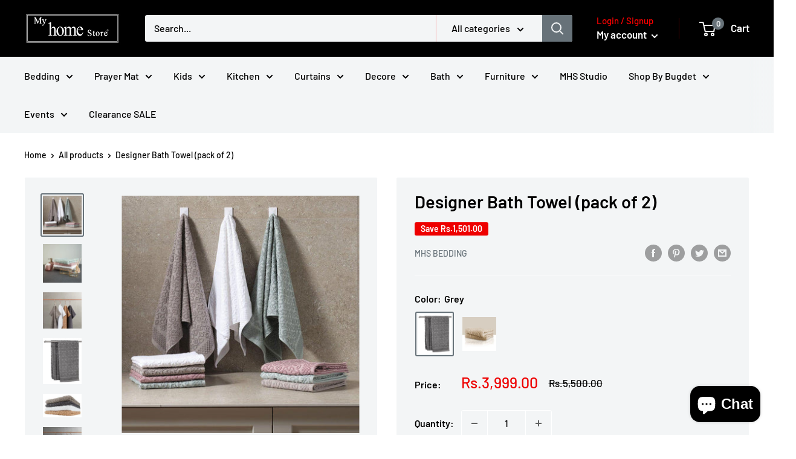

--- FILE ---
content_type: text/html; charset=utf-8
request_url: https://myhomestore.pk/products/3-piece-designer-bath-towel-set
body_size: 44945
content:
<!doctype html>

<html class="no-js" lang="en">
  <head>
	<!-- Added by AVADA SEO Suite -->
	<script>
  const avadaLightJsExclude = ['cdn.nfcube.com', 'assets/ecom.js', 'variant-title-king', 'linked_options_variants', 'smile-loader.js', 'smart-product-filter-search', 'rivo-loyalty-referrals', 'avada-cookie-consent', 'consentmo-gdpr', 'quinn', 'pandectes'];
  const avadaLightJsInclude = ['https://www.googletagmanager.com/', 'https://connect.facebook.net/', 'https://business-api.tiktok.com/', 'https://static.klaviyo.com/'];
  window.AVADA_SPEED_BLACKLIST = avadaLightJsInclude.map(item => new RegExp(item, 'i'));
  window.AVADA_SPEED_WHITELIST = avadaLightJsExclude.map(item => new RegExp(item, 'i'));
</script>

<script>
  const isSpeedUpEnable = !1762068674378 || Date.now() < 1762068674378;
  if (isSpeedUpEnable) {
    const avadaSpeedUp=1;
    if(isSpeedUpEnable) {
  function _0x55aa(_0x575858,_0x2fd0be){const _0x30a92f=_0x1cb5();return _0x55aa=function(_0x4e8b41,_0xcd1690){_0x4e8b41=_0x4e8b41-(0xb5e+0xd*0x147+-0x1b1a);let _0x1c09f7=_0x30a92f[_0x4e8b41];return _0x1c09f7;},_0x55aa(_0x575858,_0x2fd0be);}(function(_0x4ad4dc,_0x42545f){const _0x5c7741=_0x55aa,_0x323f4d=_0x4ad4dc();while(!![]){try{const _0x588ea5=parseInt(_0x5c7741(0x10c))/(0xb6f+-0x1853+0xce5)*(-parseInt(_0x5c7741(0x157))/(-0x2363*0x1+0x1dd4+0x591*0x1))+-parseInt(_0x5c7741(0x171))/(0x269b+-0xeb+-0xf*0x283)*(parseInt(_0x5c7741(0x116))/(0x2e1+0x1*0x17b3+-0x110*0x19))+-parseInt(_0x5c7741(0x147))/(-0x1489+-0x312*0x6+0x26fa*0x1)+-parseInt(_0x5c7741(0xfa))/(-0x744+0x1*0xb5d+-0x413)*(-parseInt(_0x5c7741(0x102))/(-0x1e87+0x9e*-0x16+0x2c22))+parseInt(_0x5c7741(0x136))/(0x1e2d+0x1498+-0x1a3*0x1f)+parseInt(_0x5c7741(0x16e))/(0x460+0x1d96+0x3*-0xb4f)*(-parseInt(_0x5c7741(0xe3))/(-0x9ca+-0x1*-0x93f+0x1*0x95))+parseInt(_0x5c7741(0xf8))/(-0x1f73*0x1+0x6*-0x510+0x3dde);if(_0x588ea5===_0x42545f)break;else _0x323f4d['push'](_0x323f4d['shift']());}catch(_0x5d6d7e){_0x323f4d['push'](_0x323f4d['shift']());}}}(_0x1cb5,-0x193549+0x5dc3*-0x31+-0x2f963*-0x13),(function(){const _0x5cb2b4=_0x55aa,_0x23f9e9={'yXGBq':function(_0x237aef,_0x385938){return _0x237aef!==_0x385938;},'XduVF':function(_0x21018d,_0x56ff60){return _0x21018d===_0x56ff60;},'RChnz':_0x5cb2b4(0xf4)+_0x5cb2b4(0xe9)+_0x5cb2b4(0x14a),'TAsuR':function(_0xe21eca,_0x33e114){return _0xe21eca%_0x33e114;},'EvLYw':function(_0x1326ad,_0x261d04){return _0x1326ad!==_0x261d04;},'nnhAQ':_0x5cb2b4(0x107),'swpMF':_0x5cb2b4(0x16d),'plMMu':_0x5cb2b4(0xe8)+_0x5cb2b4(0x135),'PqBPA':function(_0x2ba85c,_0x35b541){return _0x2ba85c<_0x35b541;},'NKPCA':_0x5cb2b4(0xfc),'TINqh':function(_0x4116e3,_0x3ffd02,_0x2c8722){return _0x4116e3(_0x3ffd02,_0x2c8722);},'BAueN':_0x5cb2b4(0x120),'NgloT':_0x5cb2b4(0x14c),'ThSSU':function(_0xeb212a,_0x4341c1){return _0xeb212a+_0x4341c1;},'lDDHN':function(_0x4a1a48,_0x45ebfb){return _0x4a1a48 instanceof _0x45ebfb;},'toAYB':function(_0xcf0fa9,_0xf5fa6a){return _0xcf0fa9 instanceof _0xf5fa6a;},'VMiyW':function(_0x5300e4,_0x44e0f4){return _0x5300e4(_0x44e0f4);},'iyhbw':_0x5cb2b4(0x119),'zuWfR':function(_0x19c3e4,_0x4ee6e8){return _0x19c3e4<_0x4ee6e8;},'vEmrv':function(_0xd798cf,_0x5ea2dd){return _0xd798cf!==_0x5ea2dd;},'yxERj':function(_0x24b03b,_0x5aa292){return _0x24b03b||_0x5aa292;},'MZpwM':_0x5cb2b4(0x110)+_0x5cb2b4(0x109)+'pt','IeUHK':function(_0x5a4c7e,_0x2edf70){return _0x5a4c7e-_0x2edf70;},'Idvge':function(_0x3b526e,_0x36b469){return _0x3b526e<_0x36b469;},'qRwfm':_0x5cb2b4(0x16b)+_0x5cb2b4(0xf1),'CvXDN':function(_0x4b4208,_0x1db216){return _0x4b4208<_0x1db216;},'acPIM':function(_0x7d44b7,_0x3020d2){return _0x7d44b7(_0x3020d2);},'MyLMO':function(_0x22d4b2,_0xe7a6a0){return _0x22d4b2<_0xe7a6a0;},'boDyh':function(_0x176992,_0x346381,_0xab7fc){return _0x176992(_0x346381,_0xab7fc);},'ZANXD':_0x5cb2b4(0x10f)+_0x5cb2b4(0x12a)+_0x5cb2b4(0x142),'CXwRZ':_0x5cb2b4(0x123)+_0x5cb2b4(0x15f),'AuMHM':_0x5cb2b4(0x161),'KUuFZ':_0x5cb2b4(0xe6),'MSwtw':_0x5cb2b4(0x13a),'ERvPB':_0x5cb2b4(0x134),'ycTDj':_0x5cb2b4(0x15b),'Tvhir':_0x5cb2b4(0x154)},_0x469be1=_0x23f9e9[_0x5cb2b4(0x153)],_0x36fe07={'blacklist':window[_0x5cb2b4(0x11f)+_0x5cb2b4(0x115)+'T'],'whitelist':window[_0x5cb2b4(0x11f)+_0x5cb2b4(0x13e)+'T']},_0x26516a={'blacklisted':[]},_0x34e4a6=(_0x2be2f5,_0x25b3b2)=>{const _0x80dd2=_0x5cb2b4;if(_0x2be2f5&&(!_0x25b3b2||_0x23f9e9[_0x80dd2(0x13b)](_0x25b3b2,_0x469be1))&&(!_0x36fe07[_0x80dd2(0x170)]||_0x36fe07[_0x80dd2(0x170)][_0x80dd2(0x151)](_0xa5c7cf=>_0xa5c7cf[_0x80dd2(0x12b)](_0x2be2f5)))&&(!_0x36fe07[_0x80dd2(0x165)]||_0x36fe07[_0x80dd2(0x165)][_0x80dd2(0x156)](_0x4e2570=>!_0x4e2570[_0x80dd2(0x12b)](_0x2be2f5)))&&_0x23f9e9[_0x80dd2(0xf7)](avadaSpeedUp,0x5*0x256+-0x1*0x66c+-0x542+0.5)&&_0x2be2f5[_0x80dd2(0x137)](_0x23f9e9[_0x80dd2(0xe7)])){const _0x413c89=_0x2be2f5[_0x80dd2(0x16c)];return _0x23f9e9[_0x80dd2(0xf7)](_0x23f9e9[_0x80dd2(0x11e)](_0x413c89,-0x1deb*-0x1+0xf13+-0x2cfc),0x1176+-0x78b*0x5+0x1441);}return _0x2be2f5&&(!_0x25b3b2||_0x23f9e9[_0x80dd2(0xed)](_0x25b3b2,_0x469be1))&&(!_0x36fe07[_0x80dd2(0x170)]||_0x36fe07[_0x80dd2(0x170)][_0x80dd2(0x151)](_0x3d689d=>_0x3d689d[_0x80dd2(0x12b)](_0x2be2f5)))&&(!_0x36fe07[_0x80dd2(0x165)]||_0x36fe07[_0x80dd2(0x165)][_0x80dd2(0x156)](_0x26a7b3=>!_0x26a7b3[_0x80dd2(0x12b)](_0x2be2f5)));},_0x11462f=function(_0x42927f){const _0x346823=_0x5cb2b4,_0x5426ae=_0x42927f[_0x346823(0x159)+'te'](_0x23f9e9[_0x346823(0x14e)]);return _0x36fe07[_0x346823(0x170)]&&_0x36fe07[_0x346823(0x170)][_0x346823(0x156)](_0x107b0d=>!_0x107b0d[_0x346823(0x12b)](_0x5426ae))||_0x36fe07[_0x346823(0x165)]&&_0x36fe07[_0x346823(0x165)][_0x346823(0x151)](_0x1e7160=>_0x1e7160[_0x346823(0x12b)](_0x5426ae));},_0x39299f=new MutationObserver(_0x45c995=>{const _0x21802a=_0x5cb2b4,_0x3bc801={'mafxh':function(_0x6f9c57,_0x229989){const _0x9d39b1=_0x55aa;return _0x23f9e9[_0x9d39b1(0xf7)](_0x6f9c57,_0x229989);},'SrchE':_0x23f9e9[_0x21802a(0xe2)],'pvjbV':_0x23f9e9[_0x21802a(0xf6)]};for(let _0x333494=-0x7d7+-0x893+0x106a;_0x23f9e9[_0x21802a(0x158)](_0x333494,_0x45c995[_0x21802a(0x16c)]);_0x333494++){const {addedNodes:_0x1b685b}=_0x45c995[_0x333494];for(let _0x2f087=0x1f03+0x84b+0x1*-0x274e;_0x23f9e9[_0x21802a(0x158)](_0x2f087,_0x1b685b[_0x21802a(0x16c)]);_0x2f087++){const _0x4e5bac=_0x1b685b[_0x2f087];if(_0x23f9e9[_0x21802a(0xf7)](_0x4e5bac[_0x21802a(0x121)],-0x1f3a+-0x1*0x1b93+-0x3*-0x139a)&&_0x23f9e9[_0x21802a(0xf7)](_0x4e5bac[_0x21802a(0x152)],_0x23f9e9[_0x21802a(0xe0)])){const _0x5d9a67=_0x4e5bac[_0x21802a(0x107)],_0x3fb522=_0x4e5bac[_0x21802a(0x16d)];if(_0x23f9e9[_0x21802a(0x103)](_0x34e4a6,_0x5d9a67,_0x3fb522)){_0x26516a[_0x21802a(0x160)+'d'][_0x21802a(0x128)]([_0x4e5bac,_0x4e5bac[_0x21802a(0x16d)]]),_0x4e5bac[_0x21802a(0x16d)]=_0x469be1;const _0x1e52da=function(_0x2c95ff){const _0x359b13=_0x21802a;if(_0x3bc801[_0x359b13(0x118)](_0x4e5bac[_0x359b13(0x159)+'te'](_0x3bc801[_0x359b13(0x166)]),_0x469be1))_0x2c95ff[_0x359b13(0x112)+_0x359b13(0x150)]();_0x4e5bac[_0x359b13(0xec)+_0x359b13(0x130)](_0x3bc801[_0x359b13(0xe4)],_0x1e52da);};_0x4e5bac[_0x21802a(0x12d)+_0x21802a(0x163)](_0x23f9e9[_0x21802a(0xf6)],_0x1e52da),_0x4e5bac[_0x21802a(0x12c)+_0x21802a(0x131)]&&_0x4e5bac[_0x21802a(0x12c)+_0x21802a(0x131)][_0x21802a(0x11a)+'d'](_0x4e5bac);}}}}});_0x39299f[_0x5cb2b4(0x105)](document[_0x5cb2b4(0x10b)+_0x5cb2b4(0x16a)],{'childList':!![],'subtree':!![]});const _0x2910a9=/[|\\{}()\[\]^$+*?.]/g,_0xa9f173=function(..._0x1baa33){const _0x3053cc=_0x5cb2b4,_0x2e6f61={'mMWha':function(_0x158c76,_0x5c404b){const _0x25a05c=_0x55aa;return _0x23f9e9[_0x25a05c(0xf7)](_0x158c76,_0x5c404b);},'BXirI':_0x23f9e9[_0x3053cc(0x141)],'COGok':function(_0x421bf7,_0x55453a){const _0x4fd417=_0x3053cc;return _0x23f9e9[_0x4fd417(0x167)](_0x421bf7,_0x55453a);},'XLSAp':function(_0x193984,_0x35c446){const _0x5bbecf=_0x3053cc;return _0x23f9e9[_0x5bbecf(0xed)](_0x193984,_0x35c446);},'EygRw':function(_0xfbb69c,_0x21b15d){const _0xe5c840=_0x3053cc;return _0x23f9e9[_0xe5c840(0x104)](_0xfbb69c,_0x21b15d);},'xZuNx':_0x23f9e9[_0x3053cc(0x139)],'SBUaW':function(_0x5739bf,_0x2c2fab){const _0x42cbb1=_0x3053cc;return _0x23f9e9[_0x42cbb1(0x172)](_0x5739bf,_0x2c2fab);},'EAoTR':function(_0x123b29,_0x5b29bf){const _0x2828d2=_0x3053cc;return _0x23f9e9[_0x2828d2(0x11d)](_0x123b29,_0x5b29bf);},'cdYdq':_0x23f9e9[_0x3053cc(0x14e)],'WzJcf':_0x23f9e9[_0x3053cc(0xe2)],'nytPK':function(_0x53f733,_0x4ad021){const _0x4f0333=_0x3053cc;return _0x23f9e9[_0x4f0333(0x148)](_0x53f733,_0x4ad021);},'oUrHG':_0x23f9e9[_0x3053cc(0x14d)],'dnxjX':function(_0xed6b5f,_0x573f55){const _0x57aa03=_0x3053cc;return _0x23f9e9[_0x57aa03(0x15a)](_0xed6b5f,_0x573f55);}};_0x23f9e9[_0x3053cc(0x15d)](_0x1baa33[_0x3053cc(0x16c)],-0x1a3*-0x9+-0xf9*0xb+-0x407*0x1)?(_0x36fe07[_0x3053cc(0x170)]=[],_0x36fe07[_0x3053cc(0x165)]=[]):(_0x36fe07[_0x3053cc(0x170)]&&(_0x36fe07[_0x3053cc(0x170)]=_0x36fe07[_0x3053cc(0x170)][_0x3053cc(0x106)](_0xa8e001=>_0x1baa33[_0x3053cc(0x156)](_0x4a8a28=>{const _0x2e425b=_0x3053cc;if(_0x2e6f61[_0x2e425b(0x111)](typeof _0x4a8a28,_0x2e6f61[_0x2e425b(0x155)]))return!_0xa8e001[_0x2e425b(0x12b)](_0x4a8a28);else{if(_0x2e6f61[_0x2e425b(0xeb)](_0x4a8a28,RegExp))return _0x2e6f61[_0x2e425b(0x145)](_0xa8e001[_0x2e425b(0xdf)](),_0x4a8a28[_0x2e425b(0xdf)]());}}))),_0x36fe07[_0x3053cc(0x165)]&&(_0x36fe07[_0x3053cc(0x165)]=[..._0x36fe07[_0x3053cc(0x165)],..._0x1baa33[_0x3053cc(0xff)](_0x4e4c02=>{const _0x7c755c=_0x3053cc;if(_0x23f9e9[_0x7c755c(0xf7)](typeof _0x4e4c02,_0x23f9e9[_0x7c755c(0x141)])){const _0x932437=_0x4e4c02[_0x7c755c(0xea)](_0x2910a9,_0x23f9e9[_0x7c755c(0x16f)]),_0x34e686=_0x23f9e9[_0x7c755c(0xf0)](_0x23f9e9[_0x7c755c(0xf0)]('.*',_0x932437),'.*');if(_0x36fe07[_0x7c755c(0x165)][_0x7c755c(0x156)](_0x21ef9a=>_0x21ef9a[_0x7c755c(0xdf)]()!==_0x34e686[_0x7c755c(0xdf)]()))return new RegExp(_0x34e686);}else{if(_0x23f9e9[_0x7c755c(0x117)](_0x4e4c02,RegExp)){if(_0x36fe07[_0x7c755c(0x165)][_0x7c755c(0x156)](_0x5a3f09=>_0x5a3f09[_0x7c755c(0xdf)]()!==_0x4e4c02[_0x7c755c(0xdf)]()))return _0x4e4c02;}}return null;})[_0x3053cc(0x106)](Boolean)]));const _0x3eeb55=document[_0x3053cc(0x11b)+_0x3053cc(0x10e)](_0x23f9e9[_0x3053cc(0xf0)](_0x23f9e9[_0x3053cc(0xf0)](_0x23f9e9[_0x3053cc(0x122)],_0x469be1),'"]'));for(let _0xf831f7=-0x21aa+-0x1793+0x393d*0x1;_0x23f9e9[_0x3053cc(0x14b)](_0xf831f7,_0x3eeb55[_0x3053cc(0x16c)]);_0xf831f7++){const _0x5868cb=_0x3eeb55[_0xf831f7];_0x23f9e9[_0x3053cc(0x132)](_0x11462f,_0x5868cb)&&(_0x26516a[_0x3053cc(0x160)+'d'][_0x3053cc(0x128)]([_0x5868cb,_0x23f9e9[_0x3053cc(0x14d)]]),_0x5868cb[_0x3053cc(0x12c)+_0x3053cc(0x131)][_0x3053cc(0x11a)+'d'](_0x5868cb));}let _0xdf8cd0=-0x17da+0x2461+-0xc87*0x1;[..._0x26516a[_0x3053cc(0x160)+'d']][_0x3053cc(0x10d)](([_0x226aeb,_0x33eaa7],_0xe33bca)=>{const _0x2aa7bf=_0x3053cc;if(_0x2e6f61[_0x2aa7bf(0x143)](_0x11462f,_0x226aeb)){const _0x41da0d=document[_0x2aa7bf(0x11c)+_0x2aa7bf(0x131)](_0x2e6f61[_0x2aa7bf(0x127)]);for(let _0x6784c7=0xd7b+-0xaa5+-0x2d6;_0x2e6f61[_0x2aa7bf(0x164)](_0x6784c7,_0x226aeb[_0x2aa7bf(0xe5)][_0x2aa7bf(0x16c)]);_0x6784c7++){const _0x4ca758=_0x226aeb[_0x2aa7bf(0xe5)][_0x6784c7];_0x2e6f61[_0x2aa7bf(0x12f)](_0x4ca758[_0x2aa7bf(0x133)],_0x2e6f61[_0x2aa7bf(0x13f)])&&_0x2e6f61[_0x2aa7bf(0x145)](_0x4ca758[_0x2aa7bf(0x133)],_0x2e6f61[_0x2aa7bf(0x100)])&&_0x41da0d[_0x2aa7bf(0xe1)+'te'](_0x4ca758[_0x2aa7bf(0x133)],_0x226aeb[_0x2aa7bf(0xe5)][_0x6784c7][_0x2aa7bf(0x12e)]);}_0x41da0d[_0x2aa7bf(0xe1)+'te'](_0x2e6f61[_0x2aa7bf(0x13f)],_0x226aeb[_0x2aa7bf(0x107)]),_0x41da0d[_0x2aa7bf(0xe1)+'te'](_0x2e6f61[_0x2aa7bf(0x100)],_0x2e6f61[_0x2aa7bf(0x101)](_0x33eaa7,_0x2e6f61[_0x2aa7bf(0x126)])),document[_0x2aa7bf(0x113)][_0x2aa7bf(0x146)+'d'](_0x41da0d),_0x26516a[_0x2aa7bf(0x160)+'d'][_0x2aa7bf(0x162)](_0x2e6f61[_0x2aa7bf(0x13d)](_0xe33bca,_0xdf8cd0),-0x105d*0x2+0x1*-0xeaa+0x2f65),_0xdf8cd0++;}}),_0x36fe07[_0x3053cc(0x170)]&&_0x23f9e9[_0x3053cc(0xf3)](_0x36fe07[_0x3053cc(0x170)][_0x3053cc(0x16c)],0x10f2+-0x1a42+0x951)&&_0x39299f[_0x3053cc(0x15c)]();},_0x4c2397=document[_0x5cb2b4(0x11c)+_0x5cb2b4(0x131)],_0x573f89={'src':Object[_0x5cb2b4(0x14f)+_0x5cb2b4(0xfd)+_0x5cb2b4(0x144)](HTMLScriptElement[_0x5cb2b4(0xf9)],_0x23f9e9[_0x5cb2b4(0x14e)]),'type':Object[_0x5cb2b4(0x14f)+_0x5cb2b4(0xfd)+_0x5cb2b4(0x144)](HTMLScriptElement[_0x5cb2b4(0xf9)],_0x23f9e9[_0x5cb2b4(0xe2)])};document[_0x5cb2b4(0x11c)+_0x5cb2b4(0x131)]=function(..._0x4db605){const _0x1480b5=_0x5cb2b4,_0x3a6982={'KNNxG':function(_0x32fa39,_0x2a57e4,_0x3cc08f){const _0x5ead12=_0x55aa;return _0x23f9e9[_0x5ead12(0x169)](_0x32fa39,_0x2a57e4,_0x3cc08f);}};if(_0x23f9e9[_0x1480b5(0x13b)](_0x4db605[-0x4*-0x376+0x4*0x2f+-0xe94][_0x1480b5(0x140)+'e'](),_0x23f9e9[_0x1480b5(0x139)]))return _0x4c2397[_0x1480b5(0x114)](document)(..._0x4db605);const _0x2f091d=_0x4c2397[_0x1480b5(0x114)](document)(..._0x4db605);try{Object[_0x1480b5(0xf2)+_0x1480b5(0x149)](_0x2f091d,{'src':{..._0x573f89[_0x1480b5(0x107)],'set'(_0x3ae2bc){const _0x5d6fdc=_0x1480b5;_0x3a6982[_0x5d6fdc(0x129)](_0x34e4a6,_0x3ae2bc,_0x2f091d[_0x5d6fdc(0x16d)])&&_0x573f89[_0x5d6fdc(0x16d)][_0x5d6fdc(0x10a)][_0x5d6fdc(0x125)](this,_0x469be1),_0x573f89[_0x5d6fdc(0x107)][_0x5d6fdc(0x10a)][_0x5d6fdc(0x125)](this,_0x3ae2bc);}},'type':{..._0x573f89[_0x1480b5(0x16d)],'get'(){const _0x436e9e=_0x1480b5,_0x4b63b9=_0x573f89[_0x436e9e(0x16d)][_0x436e9e(0xfb)][_0x436e9e(0x125)](this);if(_0x23f9e9[_0x436e9e(0xf7)](_0x4b63b9,_0x469be1)||_0x23f9e9[_0x436e9e(0x103)](_0x34e4a6,this[_0x436e9e(0x107)],_0x4b63b9))return null;return _0x4b63b9;},'set'(_0x174ea3){const _0x1dff57=_0x1480b5,_0xa2fd13=_0x23f9e9[_0x1dff57(0x103)](_0x34e4a6,_0x2f091d[_0x1dff57(0x107)],_0x2f091d[_0x1dff57(0x16d)])?_0x469be1:_0x174ea3;_0x573f89[_0x1dff57(0x16d)][_0x1dff57(0x10a)][_0x1dff57(0x125)](this,_0xa2fd13);}}}),_0x2f091d[_0x1480b5(0xe1)+'te']=function(_0x5b0870,_0x8c60d5){const _0xab22d4=_0x1480b5;if(_0x23f9e9[_0xab22d4(0xf7)](_0x5b0870,_0x23f9e9[_0xab22d4(0xe2)])||_0x23f9e9[_0xab22d4(0xf7)](_0x5b0870,_0x23f9e9[_0xab22d4(0x14e)]))_0x2f091d[_0x5b0870]=_0x8c60d5;else HTMLScriptElement[_0xab22d4(0xf9)][_0xab22d4(0xe1)+'te'][_0xab22d4(0x125)](_0x2f091d,_0x5b0870,_0x8c60d5);};}catch(_0x5a9461){console[_0x1480b5(0x168)](_0x23f9e9[_0x1480b5(0xef)],_0x5a9461);}return _0x2f091d;};const _0x5883c5=[_0x23f9e9[_0x5cb2b4(0xfe)],_0x23f9e9[_0x5cb2b4(0x13c)],_0x23f9e9[_0x5cb2b4(0xf5)],_0x23f9e9[_0x5cb2b4(0x15e)],_0x23f9e9[_0x5cb2b4(0x138)],_0x23f9e9[_0x5cb2b4(0x124)]],_0x4ab8d2=_0x5883c5[_0x5cb2b4(0xff)](_0x439d08=>{return{'type':_0x439d08,'listener':()=>_0xa9f173(),'options':{'passive':!![]}};});_0x4ab8d2[_0x5cb2b4(0x10d)](_0x4d3535=>{const _0x3882ab=_0x5cb2b4;document[_0x3882ab(0x12d)+_0x3882ab(0x163)](_0x4d3535[_0x3882ab(0x16d)],_0x4d3535[_0x3882ab(0xee)],_0x4d3535[_0x3882ab(0x108)]);});}()));function _0x1cb5(){const _0x15f8e0=['ault','some','tagName','CXwRZ','wheel','BXirI','every','6lYvYYX','PqBPA','getAttribu','IeUHK','touchstart','disconnect','Idvge','ERvPB','/blocked','blackliste','keydown','splice','stener','SBUaW','whitelist','SrchE','toAYB','warn','boDyh','ement','script[typ','length','type','346347wGqEBH','NgloT','blacklist','33OVoYHk','zuWfR','toString','NKPCA','setAttribu','swpMF','230EEqEiq','pvjbV','attributes','mousemove','RChnz','beforescri','y.com/exte','replace','COGok','removeEven','EvLYw','listener','ZANXD','ThSSU','e="','defineProp','MyLMO','cdn.shopif','MSwtw','plMMu','XduVF','22621984JRJQxz','prototype','8818116NVbcZr','get','SCRIPT','ertyDescri','AuMHM','map','WzJcf','nytPK','7kiZatp','TINqh','VMiyW','observe','filter','src','options','n/javascri','set','documentEl','478083wuqgQV','forEach','torAll','Avada cann','applicatio','mMWha','preventDef','head','bind','D_BLACKLIS','75496skzGVx','lDDHN','mafxh','script','removeChil','querySelec','createElem','vEmrv','TAsuR','AVADA_SPEE','string','nodeType','qRwfm','javascript','Tvhir','call','oUrHG','xZuNx','push','KNNxG','ot lazy lo','test','parentElem','addEventLi','value','EAoTR','tListener','ent','acPIM','name','touchmove','ptexecute','6968312SmqlIb','includes','ycTDj','iyhbw','touchend','yXGBq','KUuFZ','dnxjX','D_WHITELIS','cdYdq','toLowerCas','BAueN','ad script','EygRw','ptor','XLSAp','appendChil','4975500NoPAFA','yxERj','erties','nsions','CvXDN','\$&','MZpwM','nnhAQ','getOwnProp'];_0x1cb5=function(){return _0x15f8e0;};return _0x1cb5();}
}
    class LightJsLoader{constructor(e){this.jQs=[],this.listener=this.handleListener.bind(this,e),this.scripts=["default","defer","async"].reduce(((e,t)=>({...e,[t]:[]})),{});const t=this;e.forEach((e=>window.addEventListener(e,t.listener,{passive:!0})))}handleListener(e){const t=this;return e.forEach((e=>window.removeEventListener(e,t.listener))),"complete"===document.readyState?this.handleDOM():document.addEventListener("readystatechange",(e=>{if("complete"===e.target.readyState)return setTimeout(t.handleDOM.bind(t),1)}))}async handleDOM(){this.suspendEvent(),this.suspendJQuery(),this.findScripts(),this.preloadScripts();for(const e of Object.keys(this.scripts))await this.replaceScripts(this.scripts[e]);for(const e of["DOMContentLoaded","readystatechange"])await this.requestRepaint(),document.dispatchEvent(new Event("lightJS-"+e));document.lightJSonreadystatechange&&document.lightJSonreadystatechange();for(const e of["DOMContentLoaded","load"])await this.requestRepaint(),window.dispatchEvent(new Event("lightJS-"+e));await this.requestRepaint(),window.lightJSonload&&window.lightJSonload(),await this.requestRepaint(),this.jQs.forEach((e=>e(window).trigger("lightJS-jquery-load"))),window.dispatchEvent(new Event("lightJS-pageshow")),await this.requestRepaint(),window.lightJSonpageshow&&window.lightJSonpageshow()}async requestRepaint(){return new Promise((e=>requestAnimationFrame(e)))}findScripts(){document.querySelectorAll("script[type=lightJs]").forEach((e=>{e.hasAttribute("src")?e.hasAttribute("async")&&e.async?this.scripts.async.push(e):e.hasAttribute("defer")&&e.defer?this.scripts.defer.push(e):this.scripts.default.push(e):this.scripts.default.push(e)}))}preloadScripts(){const e=this,t=Object.keys(this.scripts).reduce(((t,n)=>[...t,...e.scripts[n]]),[]),n=document.createDocumentFragment();t.forEach((e=>{const t=e.getAttribute("src");if(!t)return;const s=document.createElement("link");s.href=t,s.rel="preload",s.as="script",n.appendChild(s)})),document.head.appendChild(n)}async replaceScripts(e){let t;for(;t=e.shift();)await this.requestRepaint(),new Promise((e=>{const n=document.createElement("script");[...t.attributes].forEach((e=>{"type"!==e.nodeName&&n.setAttribute(e.nodeName,e.nodeValue)})),t.hasAttribute("src")?(n.addEventListener("load",e),n.addEventListener("error",e)):(n.text=t.text,e()),t.parentNode.replaceChild(n,t)}))}suspendEvent(){const e={};[{obj:document,name:"DOMContentLoaded"},{obj:window,name:"DOMContentLoaded"},{obj:window,name:"load"},{obj:window,name:"pageshow"},{obj:document,name:"readystatechange"}].map((t=>function(t,n){function s(n){return e[t].list.indexOf(n)>=0?"lightJS-"+n:n}e[t]||(e[t]={list:[n],add:t.addEventListener,remove:t.removeEventListener},t.addEventListener=(...n)=>{n[0]=s(n[0]),e[t].add.apply(t,n)},t.removeEventListener=(...n)=>{n[0]=s(n[0]),e[t].remove.apply(t,n)})}(t.obj,t.name))),[{obj:document,name:"onreadystatechange"},{obj:window,name:"onpageshow"}].map((e=>function(e,t){let n=e[t];Object.defineProperty(e,t,{get:()=>n||function(){},set:s=>{e["lightJS"+t]=n=s}})}(e.obj,e.name)))}suspendJQuery(){const e=this;let t=window.jQuery;Object.defineProperty(window,"jQuery",{get:()=>t,set(n){if(!n||!n.fn||!e.jQs.includes(n))return void(t=n);n.fn.ready=n.fn.init.prototype.ready=e=>{e.bind(document)(n)};const s=n.fn.on;n.fn.on=n.fn.init.prototype.on=function(...e){if(window!==this[0])return s.apply(this,e),this;const t=e=>e.split(" ").map((e=>"load"===e||0===e.indexOf("load.")?"lightJS-jquery-load":e)).join(" ");return"string"==typeof e[0]||e[0]instanceof String?(e[0]=t(e[0]),s.apply(this,e),this):("object"==typeof e[0]&&Object.keys(e[0]).forEach((n=>{delete Object.assign(e[0],{[t(n)]:e[0][n]})[n]})),s.apply(this,e),this)},e.jQs.push(n),t=n}})}}
new LightJsLoader(["keydown","mousemove","touchend","touchmove","touchstart","wheel"]);
  }
</script>

	<!-- /Added by AVADA SEO Suite -->
    <!-- Google Search Console Tag -->
      <meta name="google-site-verification" content="ZarRtsZTpw74LspHfco7P4hRDKDDGxZXpp_4CpImk5Y" />

    <!-- Google Tag Manager -->    
<script>(function(w,d,s,l,i){w[l]=w[l]||[];w[l].push({'gtm.start':
new Date().getTime(),event:'gtm.js'});var f=d.getElementsByTagName(s)[0],
j=d.createElement(s),dl=l!='dataLayer'?'&l='+l:'';j.async=true;j.src=
'https://www.googletagmanager.com/gtm.js?id='+i+dl;f.parentNode.insertBefore(j,f);
})(window,document,'script','dataLayer','GTM-PD54G4V');</script>
<!-- End Google Tag Manager -->
  <meta name="google-site-verification" content="hcRGoSczTHcCYonSd1cqHOYRJ8ZKnradDJtu9JqKZe8" />
    <meta name="google-site-verification" content="n0PYnlstr11lqFo1DH4yTaRfDDt5PQ3_YZMZ25f_SsY" />
    <meta name="google-site-verification" content="PB44yquJGol4EXjsD0BvGZaVRg0gc40KZAxPUgC1uXk" />
  <meta name="google-site-verification" content="d8f70fB4pqrbGjfzBnRR3u8nL6VLuqxhuyqCdoKyzC8" />
  <link rel="stylesheet" href="https://obscure-escarpment-2240.herokuapp.com/stylesheets/bcpo-front.css">
  <script>var bcpo_product={"id":8246870704362,"title":"Designer Bath Towel (pack of 2)","handle":"3-piece-designer-bath-towel-set","description":"\u003cdiv\u003eWrap yourself in everyday luxury with our \u003cstrong data-start=\"254\" data-end=\"281\"\u003eDesigner Bath Towel Set\u003c\/strong\u003e, crafted to deliver both elegance and exceptional absorbency. Whether you're starting your day or winding down, these towels offer the perfect balance of \u003cstrong data-start=\"436\" data-end=\"448\"\u003esoftness\u003c\/strong\u003e, \u003cstrong data-start=\"450\" data-end=\"464\"\u003edurability\u003c\/strong\u003e, and \u003cstrong data-start=\"470\" data-end=\"486\"\u003edesign flair\u003c\/strong\u003e.\u003c\/div\u003e\n\u003cul\u003e\n\u003cli\u003eMade of 100% cotton.\u003c\/li\u003e\n\u003cli\u003e550 GSM\u003c\/li\u003e\n\u003cli\u003eMachine wash\u003c\/li\u003e\n\u003c\/ul\u003e\n\u003cp\u003e\u003cstrong\u003eDimension:\u003cbr\u003e\u003c\/strong\u003eBath towel 27x54 inches\u003c\/p\u003e","published_at":"2024-02-03T15:29:51+05:00","created_at":"2024-02-03T15:29:51+05:00","vendor":"MHS Bedding","type":"Bath Towel","tags":["1111","Bedding","done by HOD","Khaleel1","M Bath Towel","M Finished","M Towel","Software"],"price":399900,"price_min":399900,"price_max":399900,"available":true,"price_varies":false,"compare_at_price":550000,"compare_at_price_min":550000,"compare_at_price_max":550000,"compare_at_price_varies":false,"variants":[{"id":44358821019882,"title":"Grey","option1":"Grey","option2":null,"option3":null,"sku":"3PCBTS-T2","requires_shipping":true,"taxable":false,"featured_image":{"id":39752590655722,"product_id":8246870704362,"position":4,"created_at":"2024-02-03T15:30:07+05:00","updated_at":"2025-07-10T17:18:40+05:00","alt":"3 Piece Designer Bath Towel Set - myhomestore.com.pk","width":863,"height":1024,"src":"\/\/myhomestore.pk\/cdn\/shop\/files\/79526.jpg?v=1752149920","variant_ids":[44358821019882]},"available":true,"name":"Designer Bath Towel (pack of 2) - Grey","public_title":"Grey","options":["Grey"],"price":399900,"weight":0,"compare_at_price":550000,"inventory_management":"shopify","barcode":null,"featured_media":{"alt":"3 Piece Designer Bath Towel Set - myhomestore.com.pk","id":32465624203498,"position":4,"preview_image":{"aspect_ratio":0.843,"height":1024,"width":863,"src":"\/\/myhomestore.pk\/cdn\/shop\/files\/79526.jpg?v=1752149920"}},"requires_selling_plan":false,"selling_plan_allocations":[]},{"id":44637357211882,"title":"Beige","option1":"Beige","option2":null,"option3":null,"sku":"","requires_shipping":true,"taxable":false,"featured_image":{"id":40087481712874,"product_id":8246870704362,"position":13,"created_at":"2024-05-21T15:44:11+05:00","updated_at":"2025-07-10T17:18:52+05:00","alt":"3 Piece Designer Bath Towel Set - myhomestore.com.pk","width":1000,"height":1000,"src":"\/\/myhomestore.pk\/cdn\/shop\/files\/WhatsAppImage2024-05-21at3.21.06PM.jpg?v=1752149932","variant_ids":[44637357211882]},"available":true,"name":"Designer Bath Towel (pack of 2) - Beige","public_title":"Beige","options":["Beige"],"price":399900,"weight":0,"compare_at_price":550000,"inventory_management":"shopify","barcode":"","featured_media":{"alt":"3 Piece Designer Bath Towel Set - myhomestore.com.pk","id":32874820403434,"position":13,"preview_image":{"aspect_ratio":1.0,"height":1000,"width":1000,"src":"\/\/myhomestore.pk\/cdn\/shop\/files\/WhatsAppImage2024-05-21at3.21.06PM.jpg?v=1752149932"}},"requires_selling_plan":false,"selling_plan_allocations":[]}],"images":["\/\/myhomestore.pk\/cdn\/shop\/files\/3_Piece_Designer_Bath_Towel_Set.jpg?v=1752149915","\/\/myhomestore.pk\/cdn\/shop\/files\/156732.jpg?v=1752149917","\/\/myhomestore.pk\/cdn\/shop\/files\/214647.jpg?v=1752149919","\/\/myhomestore.pk\/cdn\/shop\/files\/79526.jpg?v=1752149920","\/\/myhomestore.pk\/cdn\/shop\/files\/214646.jpg?v=1752149922","\/\/myhomestore.pk\/cdn\/shop\/files\/b22aa70179c6fdf335aacdd5a0b29ea4f2c24020___127104_6.jpg?v=1752149923","\/\/myhomestore.pk\/cdn\/shop\/files\/bbb1c13626922ca32b6383ca9c6dfc24a6ba99f2___127104_2.jpg?v=1752149924","\/\/myhomestore.pk\/cdn\/shop\/files\/WhatsAppImage2024-05-21at3.21.06PM_6.jpg?v=1752149926","\/\/myhomestore.pk\/cdn\/shop\/files\/WhatsAppImage2024-05-21at3.21.06PM_5.jpg?v=1752149927","\/\/myhomestore.pk\/cdn\/shop\/files\/WhatsAppImage2024-05-21at3.21.06PM_4.jpg?v=1752149928","\/\/myhomestore.pk\/cdn\/shop\/files\/WhatsAppImage2024-05-21at3.21.06PM_2.jpg?v=1752149930","\/\/myhomestore.pk\/cdn\/shop\/files\/WhatsAppImage2024-05-21at3.21.06PM_1.jpg?v=1752149931","\/\/myhomestore.pk\/cdn\/shop\/files\/WhatsAppImage2024-05-21at3.21.06PM.jpg?v=1752149932"],"featured_image":"\/\/myhomestore.pk\/cdn\/shop\/files\/3_Piece_Designer_Bath_Towel_Set.jpg?v=1752149915","options":["Color"],"media":[{"alt":"3 Piece Designer Bath Towel Set - myhomestore.com.pk","id":32870703792362,"position":1,"preview_image":{"aspect_ratio":1.0,"height":1000,"width":1000,"src":"\/\/myhomestore.pk\/cdn\/shop\/files\/3_Piece_Designer_Bath_Towel_Set.jpg?v=1752149915"},"aspect_ratio":1.0,"height":1000,"media_type":"image","src":"\/\/myhomestore.pk\/cdn\/shop\/files\/3_Piece_Designer_Bath_Towel_Set.jpg?v=1752149915","width":1000},{"alt":"3 Piece Designer Bath Towel Set - myhomestore.com.pk","id":32465624236266,"position":2,"preview_image":{"aspect_ratio":1.0,"height":670,"width":670,"src":"\/\/myhomestore.pk\/cdn\/shop\/files\/156732.jpg?v=1752149917"},"aspect_ratio":1.0,"height":670,"media_type":"image","src":"\/\/myhomestore.pk\/cdn\/shop\/files\/156732.jpg?v=1752149917","width":670},{"alt":"3 Piece Designer Bath Towel Set - myhomestore.com.pk","id":32870703694058,"position":3,"preview_image":{"aspect_ratio":1.054,"height":1024,"width":1079,"src":"\/\/myhomestore.pk\/cdn\/shop\/files\/214647.jpg?v=1752149919"},"aspect_ratio":1.054,"height":1024,"media_type":"image","src":"\/\/myhomestore.pk\/cdn\/shop\/files\/214647.jpg?v=1752149919","width":1079},{"alt":"3 Piece Designer Bath Towel Set - myhomestore.com.pk","id":32465624203498,"position":4,"preview_image":{"aspect_ratio":0.843,"height":1024,"width":863,"src":"\/\/myhomestore.pk\/cdn\/shop\/files\/79526.jpg?v=1752149920"},"aspect_ratio":0.843,"height":1024,"media_type":"image","src":"\/\/myhomestore.pk\/cdn\/shop\/files\/79526.jpg?v=1752149920","width":863},{"alt":"3 Piece Designer Bath Towel Set - myhomestore.com.pk","id":32870703661290,"position":5,"preview_image":{"aspect_ratio":1.649,"height":776,"width":1280,"src":"\/\/myhomestore.pk\/cdn\/shop\/files\/214646.jpg?v=1752149922"},"aspect_ratio":1.649,"height":776,"media_type":"image","src":"\/\/myhomestore.pk\/cdn\/shop\/files\/214646.jpg?v=1752149922","width":1280},{"alt":"3 Piece Designer Bath Towel Set - myhomestore.com.pk","id":32870703726826,"position":6,"preview_image":{"aspect_ratio":1.0,"height":1000,"width":1000,"src":"\/\/myhomestore.pk\/cdn\/shop\/files\/b22aa70179c6fdf335aacdd5a0b29ea4f2c24020___127104_6.jpg?v=1752149923"},"aspect_ratio":1.0,"height":1000,"media_type":"image","src":"\/\/myhomestore.pk\/cdn\/shop\/files\/b22aa70179c6fdf335aacdd5a0b29ea4f2c24020___127104_6.jpg?v=1752149923","width":1000},{"alt":"3 Piece Designer Bath Towel Set - myhomestore.com.pk","id":32870703759594,"position":7,"preview_image":{"aspect_ratio":1.0,"height":1000,"width":1000,"src":"\/\/myhomestore.pk\/cdn\/shop\/files\/bbb1c13626922ca32b6383ca9c6dfc24a6ba99f2___127104_2.jpg?v=1752149924"},"aspect_ratio":1.0,"height":1000,"media_type":"image","src":"\/\/myhomestore.pk\/cdn\/shop\/files\/bbb1c13626922ca32b6383ca9c6dfc24a6ba99f2___127104_2.jpg?v=1752149924","width":1000},{"alt":"3 Piece Designer Bath Towel Set - myhomestore.com.pk","id":32874820239594,"position":8,"preview_image":{"aspect_ratio":1.0,"height":1000,"width":1000,"src":"\/\/myhomestore.pk\/cdn\/shop\/files\/WhatsAppImage2024-05-21at3.21.06PM_6.jpg?v=1752149926"},"aspect_ratio":1.0,"height":1000,"media_type":"image","src":"\/\/myhomestore.pk\/cdn\/shop\/files\/WhatsAppImage2024-05-21at3.21.06PM_6.jpg?v=1752149926","width":1000},{"alt":"3 Piece Designer Bath Towel Set - myhomestore.com.pk","id":32874820272362,"position":9,"preview_image":{"aspect_ratio":1.0,"height":1000,"width":1000,"src":"\/\/myhomestore.pk\/cdn\/shop\/files\/WhatsAppImage2024-05-21at3.21.06PM_5.jpg?v=1752149927"},"aspect_ratio":1.0,"height":1000,"media_type":"image","src":"\/\/myhomestore.pk\/cdn\/shop\/files\/WhatsAppImage2024-05-21at3.21.06PM_5.jpg?v=1752149927","width":1000},{"alt":"3 Piece Designer Bath Towel Set - myhomestore.com.pk","id":32874820305130,"position":10,"preview_image":{"aspect_ratio":1.0,"height":1000,"width":1000,"src":"\/\/myhomestore.pk\/cdn\/shop\/files\/WhatsAppImage2024-05-21at3.21.06PM_4.jpg?v=1752149928"},"aspect_ratio":1.0,"height":1000,"media_type":"image","src":"\/\/myhomestore.pk\/cdn\/shop\/files\/WhatsAppImage2024-05-21at3.21.06PM_4.jpg?v=1752149928","width":1000},{"alt":"3 Piece Designer Bath Towel Set - myhomestore.com.pk","id":32874820337898,"position":11,"preview_image":{"aspect_ratio":1.0,"height":1000,"width":1000,"src":"\/\/myhomestore.pk\/cdn\/shop\/files\/WhatsAppImage2024-05-21at3.21.06PM_2.jpg?v=1752149930"},"aspect_ratio":1.0,"height":1000,"media_type":"image","src":"\/\/myhomestore.pk\/cdn\/shop\/files\/WhatsAppImage2024-05-21at3.21.06PM_2.jpg?v=1752149930","width":1000},{"alt":"3 Piece Designer Bath Towel Set - myhomestore.com.pk","id":32874820370666,"position":12,"preview_image":{"aspect_ratio":1.0,"height":1000,"width":1000,"src":"\/\/myhomestore.pk\/cdn\/shop\/files\/WhatsAppImage2024-05-21at3.21.06PM_1.jpg?v=1752149931"},"aspect_ratio":1.0,"height":1000,"media_type":"image","src":"\/\/myhomestore.pk\/cdn\/shop\/files\/WhatsAppImage2024-05-21at3.21.06PM_1.jpg?v=1752149931","width":1000},{"alt":"3 Piece Designer Bath Towel Set - myhomestore.com.pk","id":32874820403434,"position":13,"preview_image":{"aspect_ratio":1.0,"height":1000,"width":1000,"src":"\/\/myhomestore.pk\/cdn\/shop\/files\/WhatsAppImage2024-05-21at3.21.06PM.jpg?v=1752149932"},"aspect_ratio":1.0,"height":1000,"media_type":"image","src":"\/\/myhomestore.pk\/cdn\/shop\/files\/WhatsAppImage2024-05-21at3.21.06PM.jpg?v=1752149932","width":1000}],"requires_selling_plan":false,"selling_plan_groups":[],"content":"\u003cdiv\u003eWrap yourself in everyday luxury with our \u003cstrong data-start=\"254\" data-end=\"281\"\u003eDesigner Bath Towel Set\u003c\/strong\u003e, crafted to deliver both elegance and exceptional absorbency. Whether you're starting your day or winding down, these towels offer the perfect balance of \u003cstrong data-start=\"436\" data-end=\"448\"\u003esoftness\u003c\/strong\u003e, \u003cstrong data-start=\"450\" data-end=\"464\"\u003edurability\u003c\/strong\u003e, and \u003cstrong data-start=\"470\" data-end=\"486\"\u003edesign flair\u003c\/strong\u003e.\u003c\/div\u003e\n\u003cul\u003e\n\u003cli\u003eMade of 100% cotton.\u003c\/li\u003e\n\u003cli\u003e550 GSM\u003c\/li\u003e\n\u003cli\u003eMachine wash\u003c\/li\u003e\n\u003c\/ul\u003e\n\u003cp\u003e\u003cstrong\u003eDimension:\u003cbr\u003e\u003c\/strong\u003eBath towel 27x54 inches\u003c\/p\u003e"};  var bcpo_settings={"fallback":"default","auto_select":"on","load_main_image":"off","replaceImage":"on","border_style":"round","tooltips":"show","sold_out_style":"transparent","theme":"light","jumbo_colors":"off","jumbo_images":"off","circle_swatches":"","inventory_style":"amazon","override_ajax":"on","add_price_addons":"on","theme2":"on","money_format2":"Rs.{{amount}} PKR","money_format_without_currency":"Rs.{{amount}}","show_currency":"on","global_auto_image_options":"","global_color_options":"","global_colors":[{"key":"","value":"ecf42f"}],"shop_currency":"PKR"};var inventory_quantity = [];inventory_quantity.push(46);inventory_quantity.push(45);if(bcpo_product) { for (var i = 0; i < bcpo_product.variants.length; i += 1) { bcpo_product.variants[i].inventory_quantity = inventory_quantity[i]; }}window.bcpo = window.bcpo || {}; bcpo.cart = {"note":null,"attributes":{},"original_total_price":0,"total_price":0,"total_discount":0,"total_weight":0.0,"item_count":0,"items":[],"requires_shipping":false,"currency":"PKR","items_subtotal_price":0,"cart_level_discount_applications":[],"checkout_charge_amount":0}; bcpo.ogFormData = FormData;</script>
  <script>if (window.bcpo) bcpo.disabled = true;</script>
    <meta charset="utf-8">
    <meta name="viewport" content="width=device-width, initial-scale=1.0, height=device-height, minimum-scale=1.0, maximum-scale=1.0">
    <meta name="theme-color" content="#677279">
<!-- Google tag (gtag.js) -->

    <script async src="https://www.googletagmanager.com/gtag/js?id=UA-254983277-1"></script>
<script>
  window.dataLayer = window.dataLayer || [];
  function gtag(){dataLayer.push(arguments);}
  gtag('js', new Date());

  gtag('config', 'UA-254983277-1');
</script>

    
    <script async src="https://www.googletagmanager.com/gtag/js?id=G-VK3T9KK2DC"></script>
<script>
  window.dataLayer = window.dataLayer || [];
  function gtag(){dataLayer.push(arguments);}
  gtag('js', new Date());

  gtag('config', 'G-VK3T9KK2DC');
</script>
<!-- Google tag (gtag.js) --><title>Designer Bath Towel (pack of 2)
</title><meta name="description" content="Soft and absorbent 3-piece cotton bath towel set (550 GSM). Includes face, hand, and bath towels. Machine washable for easy care."><link rel="canonical" href="https://myhomestore.pk/products/3-piece-designer-bath-towel-set"><link rel="shortcut icon" href="//myhomestore.pk/cdn/shop/files/myhome_store_logo_96x96.jpg?v=1645097162" type="image/png"><link rel="preload" as="style" href="//myhomestore.pk/cdn/shop/t/3/assets/theme.aio.min.css?v=69588769992923330351761049276">
    <link rel="preload" as="script" href="//myhomestore.pk/cdn/shop/t/3/assets/theme.aio.min.js?v=147443696809565526441761049276">
    <link rel="preconnect" href="https://cdn.shopify.com">
    <link rel="preconnect" href="https://fonts.shopifycdn.com">
    <link rel="dns-prefetch" href="https://productreviews.shopifycdn.com">
    <link rel="dns-prefetch" href="https://ajax.googleapis.com">
    <link rel="dns-prefetch" href="https://maps.googleapis.com">
    <link rel="dns-prefetch" href="https://maps.gstatic.com">

    <meta property="og:type" content="product">
  <meta property="og:title" content="Designer Bath Towel (pack of 2)"><meta property="og:image" content="http://myhomestore.pk/cdn/shop/files/3_Piece_Designer_Bath_Towel_Set.jpg?v=1752149915">
    <meta property="og:image:secure_url" content="https://myhomestore.pk/cdn/shop/files/3_Piece_Designer_Bath_Towel_Set.jpg?v=1752149915">
    <meta property="og:image:width" content="1000">
    <meta property="og:image:height" content="1000"><meta property="product:price:amount" content="3,999.00">
  <meta property="product:price:currency" content="PKR"><meta property="og:description" content="Soft and absorbent 3-piece cotton bath towel set (550 GSM). Includes face, hand, and bath towels. Machine washable for easy care."><meta property="og:url" content="https://myhomestore.pk/products/3-piece-designer-bath-towel-set">
<meta property="og:site_name" content="myhomestore.com.pk"><meta name="twitter:card" content="summary"><meta name="twitter:title" content="Designer Bath Towel (pack of 2)">
  <meta name="twitter:description" content="Wrap yourself in everyday luxury with our Designer Bath Towel Set, crafted to deliver both elegance and exceptional absorbency. Whether you&#39;re starting your day or winding down, these towels offer the perfect balance of softness, durability, and design flair.

Made of 100% cotton.
550 GSM
Machine wash

Dimension:Bath towel 27x54 inches">
  <meta name="twitter:image" content="https://myhomestore.pk/cdn/shop/files/3_Piece_Designer_Bath_Towel_Set_600x600_crop_center.jpg?v=1752149915">
    <link rel="preload" href="//myhomestore.pk/cdn/fonts/barlow/barlow_n6.329f582a81f63f125e63c20a5a80ae9477df68e1.woff2" as="font" type="font/woff2" crossorigin><link rel="preload" href="//myhomestore.pk/cdn/fonts/barlow/barlow_n5.a193a1990790eba0cc5cca569d23799830e90f07.woff2" as="font" type="font/woff2" crossorigin><style>
  @font-face {
  font-family: Barlow;
  font-weight: 600;
  font-style: normal;
  font-display: swap;
  src: url("//myhomestore.pk/cdn/fonts/barlow/barlow_n6.329f582a81f63f125e63c20a5a80ae9477df68e1.woff2") format("woff2"),
       url("//myhomestore.pk/cdn/fonts/barlow/barlow_n6.0163402e36247bcb8b02716880d0b39568412e9e.woff") format("woff");
}

  @font-face {
  font-family: Barlow;
  font-weight: 500;
  font-style: normal;
  font-display: swap;
  src: url("//myhomestore.pk/cdn/fonts/barlow/barlow_n5.a193a1990790eba0cc5cca569d23799830e90f07.woff2") format("woff2"),
       url("//myhomestore.pk/cdn/fonts/barlow/barlow_n5.ae31c82169b1dc0715609b8cc6a610b917808358.woff") format("woff");
}

@font-face {
  font-family: Barlow;
  font-weight: 600;
  font-style: normal;
  font-display: swap;
  src: url("//myhomestore.pk/cdn/fonts/barlow/barlow_n6.329f582a81f63f125e63c20a5a80ae9477df68e1.woff2") format("woff2"),
       url("//myhomestore.pk/cdn/fonts/barlow/barlow_n6.0163402e36247bcb8b02716880d0b39568412e9e.woff") format("woff");
}

@font-face {
  font-family: Barlow;
  font-weight: 600;
  font-style: italic;
  font-display: swap;
  src: url("//myhomestore.pk/cdn/fonts/barlow/barlow_i6.5a22bd20fb27bad4d7674cc6e666fb9c77d813bb.woff2") format("woff2"),
       url("//myhomestore.pk/cdn/fonts/barlow/barlow_i6.1c8787fcb59f3add01a87f21b38c7ef797e3b3a1.woff") format("woff");
}


  @font-face {
  font-family: Barlow;
  font-weight: 700;
  font-style: normal;
  font-display: swap;
  src: url("//myhomestore.pk/cdn/fonts/barlow/barlow_n7.691d1d11f150e857dcbc1c10ef03d825bc378d81.woff2") format("woff2"),
       url("//myhomestore.pk/cdn/fonts/barlow/barlow_n7.4fdbb1cb7da0e2c2f88492243ffa2b4f91924840.woff") format("woff");
}

  @font-face {
  font-family: Barlow;
  font-weight: 500;
  font-style: italic;
  font-display: swap;
  src: url("//myhomestore.pk/cdn/fonts/barlow/barlow_i5.714d58286997b65cd479af615cfa9bb0a117a573.woff2") format("woff2"),
       url("//myhomestore.pk/cdn/fonts/barlow/barlow_i5.0120f77e6447d3b5df4bbec8ad8c2d029d87fb21.woff") format("woff");
}

  @font-face {
  font-family: Barlow;
  font-weight: 700;
  font-style: italic;
  font-display: swap;
  src: url("//myhomestore.pk/cdn/fonts/barlow/barlow_i7.50e19d6cc2ba5146fa437a5a7443c76d5d730103.woff2") format("woff2"),
       url("//myhomestore.pk/cdn/fonts/barlow/barlow_i7.47e9f98f1b094d912e6fd631cc3fe93d9f40964f.woff") format("woff");
}


  :root {
    --default-text-font-size : 15px;
    --base-text-font-size    : 16px;
    --heading-font-family    : Barlow, sans-serif;
    --heading-font-weight    : 600;
    --heading-font-style     : normal;
    --text-font-family       : Barlow, sans-serif;
    --text-font-weight       : 500;
    --text-font-style        : normal;
    --text-font-bolder-weight: 600;
    --text-link-decoration   : underline;

    --text-color               : #000000;
    --text-color-rgb           : 0, 0, 0;
    --heading-color            : #000000;
    --border-color             : #ffffff;
    --border-color-rgb         : 255, 255, 255;
    --form-border-color        : #f2f2f2;
    --accent-color             : #677279;
    --accent-color-rgb         : 103, 114, 121;
    --link-color               : #00badb;
    --link-color-hover         : #00798e;
    --background               : #ffffff;
    --secondary-background     : #f3f5f6;
    --secondary-background-rgb : 243, 245, 246;
    --accent-background        : rgba(103, 114, 121, 0.08);

    --input-background: #f3f5f6;

    --error-color       : #ff0000;
    --error-background  : rgba(255, 0, 0, 0.07);
    --success-color     : #00aa00;
    --success-background: rgba(0, 170, 0, 0.11);

    --primary-button-background      : #000000;
    --primary-button-background-rgb  : 0, 0, 0;
    --primary-button-text-color      : #ffffff;
    --secondary-button-background    : #677279;
    --secondary-button-background-rgb: 103, 114, 121;
    --secondary-button-text-color    : #ffffff;

    --header-background      : #000000;
    --header-text-color      : #ffffff;
    --header-light-text-color: #ff0000;
    --header-border-color    : rgba(255, 0, 0, 0.3);
    --header-accent-color    : #677279;

    --footer-background-color:    #000000;
    --footer-heading-text-color:  #ffffff;
    --footer-body-text-color:     #ffffff;
    --footer-body-text-color-rgb: 255, 255, 255;
    --footer-accent-color:        #00badb;
    --footer-accent-color-rgb:    0, 186, 219;
    --footer-border:              none;
    
    --flickity-arrow-color: #cccccc;--product-on-sale-accent           : #ee0000;
    --product-on-sale-accent-rgb       : 238, 0, 0;
    --product-on-sale-color            : #ffffff;
    --product-in-stock-color           : #008a00;
    --product-low-stock-color          : #ee0000;
    --product-sold-out-color           : #8a9297;
    --product-custom-label-1-background: #008a00;
    --product-custom-label-1-color     : #ffffff;
    --product-custom-label-2-background: #00a500;
    --product-custom-label-2-color     : #ffffff;
    --product-review-star-color        : #ffbd00;

    --mobile-container-gutter : 20px;
    --desktop-container-gutter: 40px;

    /* Shopify related variables */
    --payment-terms-background-color: #ffffff;
  }
</style>

<script>
  // IE11 does not have support for CSS variables, so we have to polyfill them
  if (!(((window || {}).CSS || {}).supports && window.CSS.supports('(--a: 0)'))) {
    const script = document.createElement('script');
    script.type = 'text/javascript';
    script.src = 'https://cdn.jsdelivr.net/npm/css-vars-ponyfill@2';
    script.onload = function() {
      cssVars({});
    };

    document.getElementsByTagName('head')[0].appendChild(script);
  }
</script>


    <!-- starapps_scripts_start -->
<!-- This code is automatically managed by StarApps Studio -->
<!-- Please contact support@starapps.studio for any help -->
<script type="text/javascript" src="https://bcdn.starapps.studio/apps/vtk/myhomestore-com-pk/script-1658132244.js?shop=myhomestore-com-pk.myshopify.com" async></script>
<!-- starapps_scripts_end -->
<script>window.performance && window.performance.mark && window.performance.mark('shopify.content_for_header.start');</script><meta id="shopify-digital-wallet" name="shopify-digital-wallet" content="/55000531104/digital_wallets/dialog">
<link rel="alternate" type="application/json+oembed" href="https://myhomestore.pk/products/3-piece-designer-bath-towel-set.oembed">
<script async="async" src="/checkouts/internal/preloads.js?locale=en-PK"></script>
<script id="shopify-features" type="application/json">{"accessToken":"1c677e99dd552d81a50150fc997b172a","betas":["rich-media-storefront-analytics"],"domain":"myhomestore.pk","predictiveSearch":true,"shopId":55000531104,"locale":"en"}</script>
<script>var Shopify = Shopify || {};
Shopify.shop = "myhomestore-com-pk.myshopify.com";
Shopify.locale = "en";
Shopify.currency = {"active":"PKR","rate":"1.0"};
Shopify.country = "PK";
Shopify.theme = {"name":"Warehouse","id":130890236138,"schema_name":"Warehouse","schema_version":"2.6.5","theme_store_id":871,"role":"main"};
Shopify.theme.handle = "null";
Shopify.theme.style = {"id":null,"handle":null};
Shopify.cdnHost = "myhomestore.pk/cdn";
Shopify.routes = Shopify.routes || {};
Shopify.routes.root = "/";</script>
<script type="module">!function(o){(o.Shopify=o.Shopify||{}).modules=!0}(window);</script>
<script>!function(o){function n(){var o=[];function n(){o.push(Array.prototype.slice.apply(arguments))}return n.q=o,n}var t=o.Shopify=o.Shopify||{};t.loadFeatures=n(),t.autoloadFeatures=n()}(window);</script>
<script id="shop-js-analytics" type="application/json">{"pageType":"product"}</script>
<script defer="defer" async type="module" src="//myhomestore.pk/cdn/shopifycloud/shop-js/modules/v2/client.init-shop-cart-sync_BT-GjEfc.en.esm.js"></script>
<script defer="defer" async type="module" src="//myhomestore.pk/cdn/shopifycloud/shop-js/modules/v2/chunk.common_D58fp_Oc.esm.js"></script>
<script defer="defer" async type="module" src="//myhomestore.pk/cdn/shopifycloud/shop-js/modules/v2/chunk.modal_xMitdFEc.esm.js"></script>
<script type="module">
  await import("//myhomestore.pk/cdn/shopifycloud/shop-js/modules/v2/client.init-shop-cart-sync_BT-GjEfc.en.esm.js");
await import("//myhomestore.pk/cdn/shopifycloud/shop-js/modules/v2/chunk.common_D58fp_Oc.esm.js");
await import("//myhomestore.pk/cdn/shopifycloud/shop-js/modules/v2/chunk.modal_xMitdFEc.esm.js");

  window.Shopify.SignInWithShop?.initShopCartSync?.({"fedCMEnabled":true,"windoidEnabled":true});

</script>
<script id="__st">var __st={"a":55000531104,"offset":18000,"reqid":"e8f5c687-9954-4497-b66d-1302a31bd589-1769147932","pageurl":"myhomestore.pk\/products\/3-piece-designer-bath-towel-set","u":"920850404c93","p":"product","rtyp":"product","rid":8246870704362};</script>
<script>window.ShopifyPaypalV4VisibilityTracking = true;</script>
<script id="captcha-bootstrap">!function(){'use strict';const t='contact',e='account',n='new_comment',o=[[t,t],['blogs',n],['comments',n],[t,'customer']],c=[[e,'customer_login'],[e,'guest_login'],[e,'recover_customer_password'],[e,'create_customer']],r=t=>t.map((([t,e])=>`form[action*='/${t}']:not([data-nocaptcha='true']) input[name='form_type'][value='${e}']`)).join(','),a=t=>()=>t?[...document.querySelectorAll(t)].map((t=>t.form)):[];function s(){const t=[...o],e=r(t);return a(e)}const i='password',u='form_key',d=['recaptcha-v3-token','g-recaptcha-response','h-captcha-response',i],f=()=>{try{return window.sessionStorage}catch{return}},m='__shopify_v',_=t=>t.elements[u];function p(t,e,n=!1){try{const o=window.sessionStorage,c=JSON.parse(o.getItem(e)),{data:r}=function(t){const{data:e,action:n}=t;return t[m]||n?{data:e,action:n}:{data:t,action:n}}(c);for(const[e,n]of Object.entries(r))t.elements[e]&&(t.elements[e].value=n);n&&o.removeItem(e)}catch(o){console.error('form repopulation failed',{error:o})}}const l='form_type',E='cptcha';function T(t){t.dataset[E]=!0}const w=window,h=w.document,L='Shopify',v='ce_forms',y='captcha';let A=!1;((t,e)=>{const n=(g='f06e6c50-85a8-45c8-87d0-21a2b65856fe',I='https://cdn.shopify.com/shopifycloud/storefront-forms-hcaptcha/ce_storefront_forms_captcha_hcaptcha.v1.5.2.iife.js',D={infoText:'Protected by hCaptcha',privacyText:'Privacy',termsText:'Terms'},(t,e,n)=>{const o=w[L][v],c=o.bindForm;if(c)return c(t,g,e,D).then(n);var r;o.q.push([[t,g,e,D],n]),r=I,A||(h.body.append(Object.assign(h.createElement('script'),{id:'captcha-provider',async:!0,src:r})),A=!0)});var g,I,D;w[L]=w[L]||{},w[L][v]=w[L][v]||{},w[L][v].q=[],w[L][y]=w[L][y]||{},w[L][y].protect=function(t,e){n(t,void 0,e),T(t)},Object.freeze(w[L][y]),function(t,e,n,w,h,L){const[v,y,A,g]=function(t,e,n){const i=e?o:[],u=t?c:[],d=[...i,...u],f=r(d),m=r(i),_=r(d.filter((([t,e])=>n.includes(e))));return[a(f),a(m),a(_),s()]}(w,h,L),I=t=>{const e=t.target;return e instanceof HTMLFormElement?e:e&&e.form},D=t=>v().includes(t);t.addEventListener('submit',(t=>{const e=I(t);if(!e)return;const n=D(e)&&!e.dataset.hcaptchaBound&&!e.dataset.recaptchaBound,o=_(e),c=g().includes(e)&&(!o||!o.value);(n||c)&&t.preventDefault(),c&&!n&&(function(t){try{if(!f())return;!function(t){const e=f();if(!e)return;const n=_(t);if(!n)return;const o=n.value;o&&e.removeItem(o)}(t);const e=Array.from(Array(32),(()=>Math.random().toString(36)[2])).join('');!function(t,e){_(t)||t.append(Object.assign(document.createElement('input'),{type:'hidden',name:u})),t.elements[u].value=e}(t,e),function(t,e){const n=f();if(!n)return;const o=[...t.querySelectorAll(`input[type='${i}']`)].map((({name:t})=>t)),c=[...d,...o],r={};for(const[a,s]of new FormData(t).entries())c.includes(a)||(r[a]=s);n.setItem(e,JSON.stringify({[m]:1,action:t.action,data:r}))}(t,e)}catch(e){console.error('failed to persist form',e)}}(e),e.submit())}));const S=(t,e)=>{t&&!t.dataset[E]&&(n(t,e.some((e=>e===t))),T(t))};for(const o of['focusin','change'])t.addEventListener(o,(t=>{const e=I(t);D(e)&&S(e,y())}));const B=e.get('form_key'),M=e.get(l),P=B&&M;t.addEventListener('DOMContentLoaded',(()=>{const t=y();if(P)for(const e of t)e.elements[l].value===M&&p(e,B);[...new Set([...A(),...v().filter((t=>'true'===t.dataset.shopifyCaptcha))])].forEach((e=>S(e,t)))}))}(h,new URLSearchParams(w.location.search),n,t,e,['guest_login'])})(!0,!0)}();</script>
<script integrity="sha256-4kQ18oKyAcykRKYeNunJcIwy7WH5gtpwJnB7kiuLZ1E=" data-source-attribution="shopify.loadfeatures" defer="defer" src="//myhomestore.pk/cdn/shopifycloud/storefront/assets/storefront/load_feature-a0a9edcb.js" crossorigin="anonymous"></script>
<script data-source-attribution="shopify.dynamic_checkout.dynamic.init">var Shopify=Shopify||{};Shopify.PaymentButton=Shopify.PaymentButton||{isStorefrontPortableWallets:!0,init:function(){window.Shopify.PaymentButton.init=function(){};var t=document.createElement("script");t.src="https://myhomestore.pk/cdn/shopifycloud/portable-wallets/latest/portable-wallets.en.js",t.type="module",document.head.appendChild(t)}};
</script>
<script data-source-attribution="shopify.dynamic_checkout.buyer_consent">
  function portableWalletsHideBuyerConsent(e){var t=document.getElementById("shopify-buyer-consent"),n=document.getElementById("shopify-subscription-policy-button");t&&n&&(t.classList.add("hidden"),t.setAttribute("aria-hidden","true"),n.removeEventListener("click",e))}function portableWalletsShowBuyerConsent(e){var t=document.getElementById("shopify-buyer-consent"),n=document.getElementById("shopify-subscription-policy-button");t&&n&&(t.classList.remove("hidden"),t.removeAttribute("aria-hidden"),n.addEventListener("click",e))}window.Shopify?.PaymentButton&&(window.Shopify.PaymentButton.hideBuyerConsent=portableWalletsHideBuyerConsent,window.Shopify.PaymentButton.showBuyerConsent=portableWalletsShowBuyerConsent);
</script>
<script>
  function portableWalletsCleanup(e){e&&e.src&&console.error("Failed to load portable wallets script "+e.src);var t=document.querySelectorAll("shopify-accelerated-checkout .shopify-payment-button__skeleton, shopify-accelerated-checkout-cart .wallet-cart-button__skeleton"),e=document.getElementById("shopify-buyer-consent");for(let e=0;e<t.length;e++)t[e].remove();e&&e.remove()}function portableWalletsNotLoadedAsModule(e){e instanceof ErrorEvent&&"string"==typeof e.message&&e.message.includes("import.meta")&&"string"==typeof e.filename&&e.filename.includes("portable-wallets")&&(window.removeEventListener("error",portableWalletsNotLoadedAsModule),window.Shopify.PaymentButton.failedToLoad=e,"loading"===document.readyState?document.addEventListener("DOMContentLoaded",window.Shopify.PaymentButton.init):window.Shopify.PaymentButton.init())}window.addEventListener("error",portableWalletsNotLoadedAsModule);
</script>

<script type="module" src="https://myhomestore.pk/cdn/shopifycloud/portable-wallets/latest/portable-wallets.en.js" onError="portableWalletsCleanup(this)" crossorigin="anonymous"></script>
<script nomodule>
  document.addEventListener("DOMContentLoaded", portableWalletsCleanup);
</script>

<link id="shopify-accelerated-checkout-styles" rel="stylesheet" media="screen" href="https://myhomestore.pk/cdn/shopifycloud/portable-wallets/latest/accelerated-checkout-backwards-compat.css" crossorigin="anonymous">
<style id="shopify-accelerated-checkout-cart">
        #shopify-buyer-consent {
  margin-top: 1em;
  display: inline-block;
  width: 100%;
}

#shopify-buyer-consent.hidden {
  display: none;
}

#shopify-subscription-policy-button {
  background: none;
  border: none;
  padding: 0;
  text-decoration: underline;
  font-size: inherit;
  cursor: pointer;
}

#shopify-subscription-policy-button::before {
  box-shadow: none;
}

      </style>

<script>window.performance && window.performance.mark && window.performance.mark('shopify.content_for_header.end');</script>
  <script id="vopo-head">(function () { if (((document.documentElement.innerHTML.includes('asyncLoad') && !document.documentElement.innerHTML.includes('\\/obscure' + '-escarpment-2240')) || (window.bcpo && bcpo.disabled)) && !window.location.href.match(/[&?]yesbcpo/)) return; var script = document.createElement('script'); script.src = "https://obscure-escarpment-2240.herokuapp.com/js/best_custom_product_options.js?shop=myhomestore-com-pk.myshopify.com"; var vopoHead = document.getElementById('vopo-head'); vopoHead.parentNode.insertBefore(script, vopoHead); })();</script>

    <link rel="stylesheet" href="//myhomestore.pk/cdn/shop/t/3/assets/theme.aio.min.css?v=69588769992923330351761049276">

    
  <script type="application/ld+json">
  {
    "@context": "http://schema.org",
    "@type": "Product",
    "offers": [{
          "@type": "Offer",
          "name": "Grey",
          "availability":"https://schema.org/InStock",
          "price": 3999.0,
          "priceCurrency": "PKR",
          "priceValidUntil": "2026-02-02","sku": "3PCBTS-T2","url": "/products/3-piece-designer-bath-towel-set?variant=44358821019882"
        },
{
          "@type": "Offer",
          "name": "Beige",
          "availability":"https://schema.org/InStock",
          "price": 3999.0,
          "priceCurrency": "PKR",
          "priceValidUntil": "2026-02-02","url": "/products/3-piece-designer-bath-towel-set?variant=44637357211882"
        }
],
    "brand": {
      "name": "MHS Bedding"
    },
    "name": "Designer Bath Towel (pack of 2)",
    "description": "Wrap yourself in everyday luxury with our Designer Bath Towel Set, crafted to deliver both elegance and exceptional absorbency. Whether you're starting your day or winding down, these towels offer the perfect balance of softness, durability, and design flair.\n\nMade of 100% cotton.\n550 GSM\nMachine wash\n\nDimension:Bath towel 27x54 inches",
    "category": "Bath Towel",
    "url": "/products/3-piece-designer-bath-towel-set",
    "sku": "3PCBTS-T2",
    "image": {
      "@type": "ImageObject",
      "url": "https://myhomestore.pk/cdn/shop/files/3_Piece_Designer_Bath_Towel_Set_1024x.jpg?v=1752149915",
      "image": "https://myhomestore.pk/cdn/shop/files/3_Piece_Designer_Bath_Towel_Set_1024x.jpg?v=1752149915",
      "name": "3 Piece Designer Bath Towel Set - myhomestore.com.pk",
      "width": "1024",
      "height": "1024"
    }
  }
  </script>



  <script type="application/ld+json">
  {
    "@context": "http://schema.org",
    "@type": "BreadcrumbList",
  "itemListElement": [{
      "@type": "ListItem",
      "position": 1,
      "name": "Home",
      "item": "https://myhomestore.pk"
    },{
          "@type": "ListItem",
          "position": 2,
          "name": "Designer Bath Towel (pack of 2)",
          "item": "https://myhomestore.pk/products/3-piece-designer-bath-towel-set"
        }]
  }
  </script>


    <script>
      // This allows to expose several variables to the global scope, to be used in scripts
      window.theme = {
        pageType: "product",
        cartCount: 0,
        moneyFormat: "Rs.{{amount}}",
        moneyWithCurrencyFormat: "Rs.{{amount}} PKR",
        currencyCodeEnabled: false,
        showDiscount: true,
        discountMode: "saving",
        searchMode: "product,article",
        searchUnavailableProducts: "last",
        cartType: "drawer"
      };

      window.routes = {
        rootUrl: "\/",
        rootUrlWithoutSlash: '',
        cartUrl: "\/cart",
        cartAddUrl: "\/cart\/add",
        cartChangeUrl: "\/cart\/change",
        searchUrl: "\/search",
        productRecommendationsUrl: "\/recommendations\/products"
      };

      window.languages = {
        productRegularPrice: "Regular price",
        productSalePrice: "Sale price",
        collectionOnSaleLabel: "Save {{savings}}",
        productFormUnavailable: "Unavailable",
        productFormAddToCart: "Add to cart",
        productFormSoldOut: "Sold out",
        productAdded: "Product has been added to your cart",
        productAddedShort: "Added!",
        shippingEstimatorNoResults: "No shipping could be found for your address.",
        shippingEstimatorOneResult: "There is one shipping rate for your address:",
        shippingEstimatorMultipleResults: "There are {{count}} shipping rates for your address:",
        shippingEstimatorErrors: "There are some errors:"
      };

      window.lazySizesConfig = {
        loadHidden: false,
        hFac: 0.8,
        expFactor: 3,
        customMedia: {
          '--phone': '(max-width: 640px)',
          '--tablet': '(min-width: 641px) and (max-width: 1023px)',
          '--lap': '(min-width: 1024px)'
        }
      };

      document.documentElement.className = document.documentElement.className.replace('no-js', 'js');
    </script><script src="//myhomestore.pk/cdn/shop/t/3/assets/theme.aio.min.js?v=147443696809565526441761049276" defer></script>
    <script src="//myhomestore.pk/cdn/shop/t/3/assets/custom.aio.min.js?v=77194801544609660911761049275" defer></script><script>
        (function () {
          window.onpageshow = function() {
            // We force re-freshing the cart content onpageshow, as most browsers will serve a cache copy when hitting the
            // back button, which cause staled data
            document.documentElement.dispatchEvent(new CustomEvent('cart:refresh', {
              bubbles: true,
              detail: {scrollToTop: false}
            }));
          };
        })();
      </script><script type="text/javascript">
    (function(c,l,a,r,i,t,y){
        c[a]=c[a]||function(){(c[a].q=c[a].q||[]).push(arguments)};
        t=l.createElement(r);t.async=1;t.src="https://www.clarity.ms/tag/"+i;
        y=l.getElementsByTagName(r)[0];y.parentNode.insertBefore(t,y);
    })(window, document, "clarity", "script", "qp2ux2skxd");
</script>
  <script src="https://cdn.shopify.com/extensions/019b8d9a-c88d-784e-b024-e86578885fa2/webse-wp-button-v2-5/assets/whatsapp-free-button.js" type="text/javascript" defer="defer"></script>
<link href="https://cdn.shopify.com/extensions/019b8d9a-c88d-784e-b024-e86578885fa2/webse-wp-button-v2-5/assets/whatsapp-free-button.css" rel="stylesheet" type="text/css" media="all">
<script src="https://cdn.shopify.com/extensions/e8878072-2f6b-4e89-8082-94b04320908d/inbox-1254/assets/inbox-chat-loader.js" type="text/javascript" defer="defer"></script>
<link href="https://monorail-edge.shopifysvc.com" rel="dns-prefetch">
<script>(function(){if ("sendBeacon" in navigator && "performance" in window) {try {var session_token_from_headers = performance.getEntriesByType('navigation')[0].serverTiming.find(x => x.name == '_s').description;} catch {var session_token_from_headers = undefined;}var session_cookie_matches = document.cookie.match(/_shopify_s=([^;]*)/);var session_token_from_cookie = session_cookie_matches && session_cookie_matches.length === 2 ? session_cookie_matches[1] : "";var session_token = session_token_from_headers || session_token_from_cookie || "";function handle_abandonment_event(e) {var entries = performance.getEntries().filter(function(entry) {return /monorail-edge.shopifysvc.com/.test(entry.name);});if (!window.abandonment_tracked && entries.length === 0) {window.abandonment_tracked = true;var currentMs = Date.now();var navigation_start = performance.timing.navigationStart;var payload = {shop_id: 55000531104,url: window.location.href,navigation_start,duration: currentMs - navigation_start,session_token,page_type: "product"};window.navigator.sendBeacon("https://monorail-edge.shopifysvc.com/v1/produce", JSON.stringify({schema_id: "online_store_buyer_site_abandonment/1.1",payload: payload,metadata: {event_created_at_ms: currentMs,event_sent_at_ms: currentMs}}));}}window.addEventListener('pagehide', handle_abandonment_event);}}());</script>
<script id="web-pixels-manager-setup">(function e(e,d,r,n,o){if(void 0===o&&(o={}),!Boolean(null===(a=null===(i=window.Shopify)||void 0===i?void 0:i.analytics)||void 0===a?void 0:a.replayQueue)){var i,a;window.Shopify=window.Shopify||{};var t=window.Shopify;t.analytics=t.analytics||{};var s=t.analytics;s.replayQueue=[],s.publish=function(e,d,r){return s.replayQueue.push([e,d,r]),!0};try{self.performance.mark("wpm:start")}catch(e){}var l=function(){var e={modern:/Edge?\/(1{2}[4-9]|1[2-9]\d|[2-9]\d{2}|\d{4,})\.\d+(\.\d+|)|Firefox\/(1{2}[4-9]|1[2-9]\d|[2-9]\d{2}|\d{4,})\.\d+(\.\d+|)|Chrom(ium|e)\/(9{2}|\d{3,})\.\d+(\.\d+|)|(Maci|X1{2}).+ Version\/(15\.\d+|(1[6-9]|[2-9]\d|\d{3,})\.\d+)([,.]\d+|)( \(\w+\)|)( Mobile\/\w+|) Safari\/|Chrome.+OPR\/(9{2}|\d{3,})\.\d+\.\d+|(CPU[ +]OS|iPhone[ +]OS|CPU[ +]iPhone|CPU IPhone OS|CPU iPad OS)[ +]+(15[._]\d+|(1[6-9]|[2-9]\d|\d{3,})[._]\d+)([._]\d+|)|Android:?[ /-](13[3-9]|1[4-9]\d|[2-9]\d{2}|\d{4,})(\.\d+|)(\.\d+|)|Android.+Firefox\/(13[5-9]|1[4-9]\d|[2-9]\d{2}|\d{4,})\.\d+(\.\d+|)|Android.+Chrom(ium|e)\/(13[3-9]|1[4-9]\d|[2-9]\d{2}|\d{4,})\.\d+(\.\d+|)|SamsungBrowser\/([2-9]\d|\d{3,})\.\d+/,legacy:/Edge?\/(1[6-9]|[2-9]\d|\d{3,})\.\d+(\.\d+|)|Firefox\/(5[4-9]|[6-9]\d|\d{3,})\.\d+(\.\d+|)|Chrom(ium|e)\/(5[1-9]|[6-9]\d|\d{3,})\.\d+(\.\d+|)([\d.]+$|.*Safari\/(?![\d.]+ Edge\/[\d.]+$))|(Maci|X1{2}).+ Version\/(10\.\d+|(1[1-9]|[2-9]\d|\d{3,})\.\d+)([,.]\d+|)( \(\w+\)|)( Mobile\/\w+|) Safari\/|Chrome.+OPR\/(3[89]|[4-9]\d|\d{3,})\.\d+\.\d+|(CPU[ +]OS|iPhone[ +]OS|CPU[ +]iPhone|CPU IPhone OS|CPU iPad OS)[ +]+(10[._]\d+|(1[1-9]|[2-9]\d|\d{3,})[._]\d+)([._]\d+|)|Android:?[ /-](13[3-9]|1[4-9]\d|[2-9]\d{2}|\d{4,})(\.\d+|)(\.\d+|)|Mobile Safari.+OPR\/([89]\d|\d{3,})\.\d+\.\d+|Android.+Firefox\/(13[5-9]|1[4-9]\d|[2-9]\d{2}|\d{4,})\.\d+(\.\d+|)|Android.+Chrom(ium|e)\/(13[3-9]|1[4-9]\d|[2-9]\d{2}|\d{4,})\.\d+(\.\d+|)|Android.+(UC? ?Browser|UCWEB|U3)[ /]?(15\.([5-9]|\d{2,})|(1[6-9]|[2-9]\d|\d{3,})\.\d+)\.\d+|SamsungBrowser\/(5\.\d+|([6-9]|\d{2,})\.\d+)|Android.+MQ{2}Browser\/(14(\.(9|\d{2,})|)|(1[5-9]|[2-9]\d|\d{3,})(\.\d+|))(\.\d+|)|K[Aa][Ii]OS\/(3\.\d+|([4-9]|\d{2,})\.\d+)(\.\d+|)/},d=e.modern,r=e.legacy,n=navigator.userAgent;return n.match(d)?"modern":n.match(r)?"legacy":"unknown"}(),u="modern"===l?"modern":"legacy",c=(null!=n?n:{modern:"",legacy:""})[u],f=function(e){return[e.baseUrl,"/wpm","/b",e.hashVersion,"modern"===e.buildTarget?"m":"l",".js"].join("")}({baseUrl:d,hashVersion:r,buildTarget:u}),m=function(e){var d=e.version,r=e.bundleTarget,n=e.surface,o=e.pageUrl,i=e.monorailEndpoint;return{emit:function(e){var a=e.status,t=e.errorMsg,s=(new Date).getTime(),l=JSON.stringify({metadata:{event_sent_at_ms:s},events:[{schema_id:"web_pixels_manager_load/3.1",payload:{version:d,bundle_target:r,page_url:o,status:a,surface:n,error_msg:t},metadata:{event_created_at_ms:s}}]});if(!i)return console&&console.warn&&console.warn("[Web Pixels Manager] No Monorail endpoint provided, skipping logging."),!1;try{return self.navigator.sendBeacon.bind(self.navigator)(i,l)}catch(e){}var u=new XMLHttpRequest;try{return u.open("POST",i,!0),u.setRequestHeader("Content-Type","text/plain"),u.send(l),!0}catch(e){return console&&console.warn&&console.warn("[Web Pixels Manager] Got an unhandled error while logging to Monorail."),!1}}}}({version:r,bundleTarget:l,surface:e.surface,pageUrl:self.location.href,monorailEndpoint:e.monorailEndpoint});try{o.browserTarget=l,function(e){var d=e.src,r=e.async,n=void 0===r||r,o=e.onload,i=e.onerror,a=e.sri,t=e.scriptDataAttributes,s=void 0===t?{}:t,l=document.createElement("script"),u=document.querySelector("head"),c=document.querySelector("body");if(l.async=n,l.src=d,a&&(l.integrity=a,l.crossOrigin="anonymous"),s)for(var f in s)if(Object.prototype.hasOwnProperty.call(s,f))try{l.dataset[f]=s[f]}catch(e){}if(o&&l.addEventListener("load",o),i&&l.addEventListener("error",i),u)u.appendChild(l);else{if(!c)throw new Error("Did not find a head or body element to append the script");c.appendChild(l)}}({src:f,async:!0,onload:function(){if(!function(){var e,d;return Boolean(null===(d=null===(e=window.Shopify)||void 0===e?void 0:e.analytics)||void 0===d?void 0:d.initialized)}()){var d=window.webPixelsManager.init(e)||void 0;if(d){var r=window.Shopify.analytics;r.replayQueue.forEach((function(e){var r=e[0],n=e[1],o=e[2];d.publishCustomEvent(r,n,o)})),r.replayQueue=[],r.publish=d.publishCustomEvent,r.visitor=d.visitor,r.initialized=!0}}},onerror:function(){return m.emit({status:"failed",errorMsg:"".concat(f," has failed to load")})},sri:function(e){var d=/^sha384-[A-Za-z0-9+/=]+$/;return"string"==typeof e&&d.test(e)}(c)?c:"",scriptDataAttributes:o}),m.emit({status:"loading"})}catch(e){m.emit({status:"failed",errorMsg:(null==e?void 0:e.message)||"Unknown error"})}}})({shopId: 55000531104,storefrontBaseUrl: "https://myhomestore.pk",extensionsBaseUrl: "https://extensions.shopifycdn.com/cdn/shopifycloud/web-pixels-manager",monorailEndpoint: "https://monorail-edge.shopifysvc.com/unstable/produce_batch",surface: "storefront-renderer",enabledBetaFlags: ["2dca8a86"],webPixelsConfigList: [{"id":"253427946","configuration":"{\"config\":\"{\\\"google_tag_ids\\\":[\\\"G-ERLXHKJXMY\\\",\\\"GT-TWZPG69\\\"],\\\"target_country\\\":\\\"PK\\\",\\\"gtag_events\\\":[{\\\"type\\\":\\\"begin_checkout\\\",\\\"action_label\\\":[\\\"G-ERLXHKJXMY\\\",\\\"AW-11002214752\\\/rPZlCN2Vs8sYEODyof4o\\\"]},{\\\"type\\\":\\\"search\\\",\\\"action_label\\\":[\\\"G-ERLXHKJXMY\\\",\\\"AW-11002214752\\\/zVL0CNeVs8sYEODyof4o\\\"]},{\\\"type\\\":\\\"view_item\\\",\\\"action_label\\\":[\\\"G-ERLXHKJXMY\\\",\\\"AW-11002214752\\\/N_9GCNSVs8sYEODyof4o\\\",\\\"MC-0C2501JETV\\\"]},{\\\"type\\\":\\\"purchase\\\",\\\"action_label\\\":[\\\"G-ERLXHKJXMY\\\",\\\"AW-11002214752\\\/HuTjCM6Vs8sYEODyof4o\\\",\\\"MC-0C2501JETV\\\"]},{\\\"type\\\":\\\"page_view\\\",\\\"action_label\\\":[\\\"G-ERLXHKJXMY\\\",\\\"AW-11002214752\\\/XxpgCNGVs8sYEODyof4o\\\",\\\"MC-0C2501JETV\\\"]},{\\\"type\\\":\\\"add_payment_info\\\",\\\"action_label\\\":[\\\"G-ERLXHKJXMY\\\",\\\"AW-11002214752\\\/tsReCOCVs8sYEODyof4o\\\"]},{\\\"type\\\":\\\"add_to_cart\\\",\\\"action_label\\\":[\\\"G-ERLXHKJXMY\\\",\\\"AW-11002214752\\\/5EYQCNqVs8sYEODyof4o\\\"]}],\\\"enable_monitoring_mode\\\":false}\"}","eventPayloadVersion":"v1","runtimeContext":"OPEN","scriptVersion":"b2a88bafab3e21179ed38636efcd8a93","type":"APP","apiClientId":1780363,"privacyPurposes":[],"dataSharingAdjustments":{"protectedCustomerApprovalScopes":["read_customer_address","read_customer_email","read_customer_name","read_customer_personal_data","read_customer_phone"]}},{"id":"114229482","configuration":"{\"pixel_id\":\"350508339634564\",\"pixel_type\":\"facebook_pixel\",\"metaapp_system_user_token\":\"-\"}","eventPayloadVersion":"v1","runtimeContext":"OPEN","scriptVersion":"ca16bc87fe92b6042fbaa3acc2fbdaa6","type":"APP","apiClientId":2329312,"privacyPurposes":["ANALYTICS","MARKETING","SALE_OF_DATA"],"dataSharingAdjustments":{"protectedCustomerApprovalScopes":["read_customer_address","read_customer_email","read_customer_name","read_customer_personal_data","read_customer_phone"]}},{"id":"40370410","eventPayloadVersion":"v1","runtimeContext":"LAX","scriptVersion":"1","type":"CUSTOM","privacyPurposes":["ANALYTICS"],"name":"Google Analytics tag (migrated)"},{"id":"shopify-app-pixel","configuration":"{}","eventPayloadVersion":"v1","runtimeContext":"STRICT","scriptVersion":"0450","apiClientId":"shopify-pixel","type":"APP","privacyPurposes":["ANALYTICS","MARKETING"]},{"id":"shopify-custom-pixel","eventPayloadVersion":"v1","runtimeContext":"LAX","scriptVersion":"0450","apiClientId":"shopify-pixel","type":"CUSTOM","privacyPurposes":["ANALYTICS","MARKETING"]}],isMerchantRequest: false,initData: {"shop":{"name":"myhomestore.com.pk","paymentSettings":{"currencyCode":"PKR"},"myshopifyDomain":"myhomestore-com-pk.myshopify.com","countryCode":"PK","storefrontUrl":"https:\/\/myhomestore.pk"},"customer":null,"cart":null,"checkout":null,"productVariants":[{"price":{"amount":3999.0,"currencyCode":"PKR"},"product":{"title":"Designer Bath Towel (pack of 2)","vendor":"MHS Bedding","id":"8246870704362","untranslatedTitle":"Designer Bath Towel (pack of 2)","url":"\/products\/3-piece-designer-bath-towel-set","type":"Bath Towel"},"id":"44358821019882","image":{"src":"\/\/myhomestore.pk\/cdn\/shop\/files\/79526.jpg?v=1752149920"},"sku":"3PCBTS-T2","title":"Grey","untranslatedTitle":"Grey"},{"price":{"amount":3999.0,"currencyCode":"PKR"},"product":{"title":"Designer Bath Towel (pack of 2)","vendor":"MHS Bedding","id":"8246870704362","untranslatedTitle":"Designer Bath Towel (pack of 2)","url":"\/products\/3-piece-designer-bath-towel-set","type":"Bath Towel"},"id":"44637357211882","image":{"src":"\/\/myhomestore.pk\/cdn\/shop\/files\/WhatsAppImage2024-05-21at3.21.06PM.jpg?v=1752149932"},"sku":"","title":"Beige","untranslatedTitle":"Beige"}],"purchasingCompany":null},},"https://myhomestore.pk/cdn","fcfee988w5aeb613cpc8e4bc33m6693e112",{"modern":"","legacy":""},{"shopId":"55000531104","storefrontBaseUrl":"https:\/\/myhomestore.pk","extensionBaseUrl":"https:\/\/extensions.shopifycdn.com\/cdn\/shopifycloud\/web-pixels-manager","surface":"storefront-renderer","enabledBetaFlags":"[\"2dca8a86\"]","isMerchantRequest":"false","hashVersion":"fcfee988w5aeb613cpc8e4bc33m6693e112","publish":"custom","events":"[[\"page_viewed\",{}],[\"product_viewed\",{\"productVariant\":{\"price\":{\"amount\":3999.0,\"currencyCode\":\"PKR\"},\"product\":{\"title\":\"Designer Bath Towel (pack of 2)\",\"vendor\":\"MHS Bedding\",\"id\":\"8246870704362\",\"untranslatedTitle\":\"Designer Bath Towel (pack of 2)\",\"url\":\"\/products\/3-piece-designer-bath-towel-set\",\"type\":\"Bath Towel\"},\"id\":\"44358821019882\",\"image\":{\"src\":\"\/\/myhomestore.pk\/cdn\/shop\/files\/79526.jpg?v=1752149920\"},\"sku\":\"3PCBTS-T2\",\"title\":\"Grey\",\"untranslatedTitle\":\"Grey\"}}]]"});</script><script>
  window.ShopifyAnalytics = window.ShopifyAnalytics || {};
  window.ShopifyAnalytics.meta = window.ShopifyAnalytics.meta || {};
  window.ShopifyAnalytics.meta.currency = 'PKR';
  var meta = {"product":{"id":8246870704362,"gid":"gid:\/\/shopify\/Product\/8246870704362","vendor":"MHS Bedding","type":"Bath Towel","handle":"3-piece-designer-bath-towel-set","variants":[{"id":44358821019882,"price":399900,"name":"Designer Bath Towel (pack of 2) - Grey","public_title":"Grey","sku":"3PCBTS-T2"},{"id":44637357211882,"price":399900,"name":"Designer Bath Towel (pack of 2) - Beige","public_title":"Beige","sku":""}],"remote":false},"page":{"pageType":"product","resourceType":"product","resourceId":8246870704362,"requestId":"e8f5c687-9954-4497-b66d-1302a31bd589-1769147932"}};
  for (var attr in meta) {
    window.ShopifyAnalytics.meta[attr] = meta[attr];
  }
</script>
<script class="analytics">
  (function () {
    var customDocumentWrite = function(content) {
      var jquery = null;

      if (window.jQuery) {
        jquery = window.jQuery;
      } else if (window.Checkout && window.Checkout.$) {
        jquery = window.Checkout.$;
      }

      if (jquery) {
        jquery('body').append(content);
      }
    };

    var hasLoggedConversion = function(token) {
      if (token) {
        return document.cookie.indexOf('loggedConversion=' + token) !== -1;
      }
      return false;
    }

    var setCookieIfConversion = function(token) {
      if (token) {
        var twoMonthsFromNow = new Date(Date.now());
        twoMonthsFromNow.setMonth(twoMonthsFromNow.getMonth() + 2);

        document.cookie = 'loggedConversion=' + token + '; expires=' + twoMonthsFromNow;
      }
    }

    var trekkie = window.ShopifyAnalytics.lib = window.trekkie = window.trekkie || [];
    if (trekkie.integrations) {
      return;
    }
    trekkie.methods = [
      'identify',
      'page',
      'ready',
      'track',
      'trackForm',
      'trackLink'
    ];
    trekkie.factory = function(method) {
      return function() {
        var args = Array.prototype.slice.call(arguments);
        args.unshift(method);
        trekkie.push(args);
        return trekkie;
      };
    };
    for (var i = 0; i < trekkie.methods.length; i++) {
      var key = trekkie.methods[i];
      trekkie[key] = trekkie.factory(key);
    }
    trekkie.load = function(config) {
      trekkie.config = config || {};
      trekkie.config.initialDocumentCookie = document.cookie;
      var first = document.getElementsByTagName('script')[0];
      var script = document.createElement('script');
      script.type = 'text/javascript';
      script.onerror = function(e) {
        var scriptFallback = document.createElement('script');
        scriptFallback.type = 'text/javascript';
        scriptFallback.onerror = function(error) {
                var Monorail = {
      produce: function produce(monorailDomain, schemaId, payload) {
        var currentMs = new Date().getTime();
        var event = {
          schema_id: schemaId,
          payload: payload,
          metadata: {
            event_created_at_ms: currentMs,
            event_sent_at_ms: currentMs
          }
        };
        return Monorail.sendRequest("https://" + monorailDomain + "/v1/produce", JSON.stringify(event));
      },
      sendRequest: function sendRequest(endpointUrl, payload) {
        // Try the sendBeacon API
        if (window && window.navigator && typeof window.navigator.sendBeacon === 'function' && typeof window.Blob === 'function' && !Monorail.isIos12()) {
          var blobData = new window.Blob([payload], {
            type: 'text/plain'
          });

          if (window.navigator.sendBeacon(endpointUrl, blobData)) {
            return true;
          } // sendBeacon was not successful

        } // XHR beacon

        var xhr = new XMLHttpRequest();

        try {
          xhr.open('POST', endpointUrl);
          xhr.setRequestHeader('Content-Type', 'text/plain');
          xhr.send(payload);
        } catch (e) {
          console.log(e);
        }

        return false;
      },
      isIos12: function isIos12() {
        return window.navigator.userAgent.lastIndexOf('iPhone; CPU iPhone OS 12_') !== -1 || window.navigator.userAgent.lastIndexOf('iPad; CPU OS 12_') !== -1;
      }
    };
    Monorail.produce('monorail-edge.shopifysvc.com',
      'trekkie_storefront_load_errors/1.1',
      {shop_id: 55000531104,
      theme_id: 130890236138,
      app_name: "storefront",
      context_url: window.location.href,
      source_url: "//myhomestore.pk/cdn/s/trekkie.storefront.8d95595f799fbf7e1d32231b9a28fd43b70c67d3.min.js"});

        };
        scriptFallback.async = true;
        scriptFallback.src = '//myhomestore.pk/cdn/s/trekkie.storefront.8d95595f799fbf7e1d32231b9a28fd43b70c67d3.min.js';
        first.parentNode.insertBefore(scriptFallback, first);
      };
      script.async = true;
      script.src = '//myhomestore.pk/cdn/s/trekkie.storefront.8d95595f799fbf7e1d32231b9a28fd43b70c67d3.min.js';
      first.parentNode.insertBefore(script, first);
    };
    trekkie.load(
      {"Trekkie":{"appName":"storefront","development":false,"defaultAttributes":{"shopId":55000531104,"isMerchantRequest":null,"themeId":130890236138,"themeCityHash":"13823575863541090414","contentLanguage":"en","currency":"PKR","eventMetadataId":"d606b52d-6f87-44b7-87af-c07f7483de46"},"isServerSideCookieWritingEnabled":true,"monorailRegion":"shop_domain","enabledBetaFlags":["65f19447"]},"Session Attribution":{},"S2S":{"facebookCapiEnabled":true,"source":"trekkie-storefront-renderer","apiClientId":580111}}
    );

    var loaded = false;
    trekkie.ready(function() {
      if (loaded) return;
      loaded = true;

      window.ShopifyAnalytics.lib = window.trekkie;

      var originalDocumentWrite = document.write;
      document.write = customDocumentWrite;
      try { window.ShopifyAnalytics.merchantGoogleAnalytics.call(this); } catch(error) {};
      document.write = originalDocumentWrite;

      window.ShopifyAnalytics.lib.page(null,{"pageType":"product","resourceType":"product","resourceId":8246870704362,"requestId":"e8f5c687-9954-4497-b66d-1302a31bd589-1769147932","shopifyEmitted":true});

      var match = window.location.pathname.match(/checkouts\/(.+)\/(thank_you|post_purchase)/)
      var token = match? match[1]: undefined;
      if (!hasLoggedConversion(token)) {
        setCookieIfConversion(token);
        window.ShopifyAnalytics.lib.track("Viewed Product",{"currency":"PKR","variantId":44358821019882,"productId":8246870704362,"productGid":"gid:\/\/shopify\/Product\/8246870704362","name":"Designer Bath Towel (pack of 2) - Grey","price":"3999.00","sku":"3PCBTS-T2","brand":"MHS Bedding","variant":"Grey","category":"Bath Towel","nonInteraction":true,"remote":false},undefined,undefined,{"shopifyEmitted":true});
      window.ShopifyAnalytics.lib.track("monorail:\/\/trekkie_storefront_viewed_product\/1.1",{"currency":"PKR","variantId":44358821019882,"productId":8246870704362,"productGid":"gid:\/\/shopify\/Product\/8246870704362","name":"Designer Bath Towel (pack of 2) - Grey","price":"3999.00","sku":"3PCBTS-T2","brand":"MHS Bedding","variant":"Grey","category":"Bath Towel","nonInteraction":true,"remote":false,"referer":"https:\/\/myhomestore.pk\/products\/3-piece-designer-bath-towel-set"});
      }
    });


        var eventsListenerScript = document.createElement('script');
        eventsListenerScript.async = true;
        eventsListenerScript.src = "//myhomestore.pk/cdn/shopifycloud/storefront/assets/shop_events_listener-3da45d37.js";
        document.getElementsByTagName('head')[0].appendChild(eventsListenerScript);

})();</script>
  <script>
  if (!window.ga || (window.ga && typeof window.ga !== 'function')) {
    window.ga = function ga() {
      (window.ga.q = window.ga.q || []).push(arguments);
      if (window.Shopify && window.Shopify.analytics && typeof window.Shopify.analytics.publish === 'function') {
        window.Shopify.analytics.publish("ga_stub_called", {}, {sendTo: "google_osp_migration"});
      }
      console.error("Shopify's Google Analytics stub called with:", Array.from(arguments), "\nSee https://help.shopify.com/manual/promoting-marketing/pixels/pixel-migration#google for more information.");
    };
    if (window.Shopify && window.Shopify.analytics && typeof window.Shopify.analytics.publish === 'function') {
      window.Shopify.analytics.publish("ga_stub_initialized", {}, {sendTo: "google_osp_migration"});
    }
  }
</script>
<script
  defer
  src="https://myhomestore.pk/cdn/shopifycloud/perf-kit/shopify-perf-kit-3.0.4.min.js"
  data-application="storefront-renderer"
  data-shop-id="55000531104"
  data-render-region="gcp-us-central1"
  data-page-type="product"
  data-theme-instance-id="130890236138"
  data-theme-name="Warehouse"
  data-theme-version="2.6.5"
  data-monorail-region="shop_domain"
  data-resource-timing-sampling-rate="10"
  data-shs="true"
  data-shs-beacon="true"
  data-shs-export-with-fetch="true"
  data-shs-logs-sample-rate="1"
  data-shs-beacon-endpoint="https://myhomestore.pk/api/collect"
></script>
</head>

  <body class="warehouse--v1 features--animate-zoom template-product " data-instant-intensity="viewport"><svg class="visually-hidden">
      <linearGradient id="rating-star-gradient-half">
        <stop offset="50%" stop-color="var(--product-review-star-color)" />
        <stop offset="50%" stop-color="rgba(var(--text-color-rgb), .4)" stop-opacity="0.4" />
      </linearGradient>
    </svg>

    <a href="#main" class="visually-hidden skip-to-content">Skip to content</a>
    <span class="loading-bar"></span>

    <div id="shopify-section-announcement-bar" class="shopify-section"></div>
<div id="shopify-section-popups" class="shopify-section"><div data-section-id="popups" data-section-type="popups"></div>

</div>
<div id="shopify-section-header" class="shopify-section shopify-section__header"><section data-section-id="header" data-section-type="header" data-section-settings='{
  "navigationLayout": "inline",
  "desktopOpenTrigger": "hover",
  "useStickyHeader": true
}'>
  <header class="header header--inline " role="banner">
    <div class="container">
      <div class="header__inner"><nav class="header__mobile-nav hidden-lap-and-up">
            <button class="header__mobile-nav-toggle icon-state touch-area" data-action="toggle-menu" aria-expanded="false" aria-haspopup="true" aria-controls="mobile-menu" aria-label="Open menu">
              <span class="icon-state__primary"><svg focusable="false" class="icon icon--hamburger-mobile " viewBox="0 0 20 16" role="presentation">
      <path d="M0 14h20v2H0v-2zM0 0h20v2H0V0zm0 7h20v2H0V7z" fill="currentColor" fill-rule="evenodd"></path>
    </svg></span>
              <span class="icon-state__secondary"><svg focusable="false" class="icon icon--close " viewBox="0 0 19 19" role="presentation">
      <path d="M9.1923882 8.39339828l7.7781745-7.7781746 1.4142136 1.41421357-7.7781746 7.77817459 7.7781746 7.77817456L16.9705627 19l-7.7781745-7.7781746L1.41421356 19 0 17.5857864l7.7781746-7.77817456L0 2.02943725 1.41421356.61522369 9.1923882 8.39339828z" fill="currentColor" fill-rule="evenodd"></path>
    </svg></span>
            </button><div id="mobile-menu" class="mobile-menu" aria-hidden="true"><svg focusable="false" class="icon icon--nav-triangle-borderless " viewBox="0 0 20 9" role="presentation">
      <path d="M.47108938 9c.2694725-.26871321.57077721-.56867841.90388257-.89986354C3.12384116 6.36134886 5.74788116 3.76338565 9.2467995.30653888c.4145057-.4095171 1.0844277-.40860098 1.4977971.00205122L19.4935156 9H.47108938z" fill="#f3f5f6"></path>
    </svg><div class="mobile-menu__inner">
    <div class="mobile-menu__panel">
      <div class="mobile-menu__section">
        <ul class="mobile-menu__nav" data-type="menu" role="list"><li class="mobile-menu__nav-item"><button class="mobile-menu__nav-link" data-type="menuitem" aria-haspopup="true" aria-expanded="false" aria-controls="mobile-panel-0" data-action="open-panel">Bedding<svg focusable="false" class="icon icon--arrow-right " viewBox="0 0 8 12" role="presentation">
      <path stroke="currentColor" stroke-width="2" d="M2 2l4 4-4 4" fill="none" stroke-linecap="square"></path>
    </svg></button></li><li class="mobile-menu__nav-item"><button class="mobile-menu__nav-link" data-type="menuitem" aria-haspopup="true" aria-expanded="false" aria-controls="mobile-panel-1" data-action="open-panel">Prayer Mat<svg focusable="false" class="icon icon--arrow-right " viewBox="0 0 8 12" role="presentation">
      <path stroke="currentColor" stroke-width="2" d="M2 2l4 4-4 4" fill="none" stroke-linecap="square"></path>
    </svg></button></li><li class="mobile-menu__nav-item"><button class="mobile-menu__nav-link" data-type="menuitem" aria-haspopup="true" aria-expanded="false" aria-controls="mobile-panel-2" data-action="open-panel">Kids<svg focusable="false" class="icon icon--arrow-right " viewBox="0 0 8 12" role="presentation">
      <path stroke="currentColor" stroke-width="2" d="M2 2l4 4-4 4" fill="none" stroke-linecap="square"></path>
    </svg></button></li><li class="mobile-menu__nav-item"><button class="mobile-menu__nav-link" data-type="menuitem" aria-haspopup="true" aria-expanded="false" aria-controls="mobile-panel-3" data-action="open-panel">Kitchen<svg focusable="false" class="icon icon--arrow-right " viewBox="0 0 8 12" role="presentation">
      <path stroke="currentColor" stroke-width="2" d="M2 2l4 4-4 4" fill="none" stroke-linecap="square"></path>
    </svg></button></li><li class="mobile-menu__nav-item"><button class="mobile-menu__nav-link" data-type="menuitem" aria-haspopup="true" aria-expanded="false" aria-controls="mobile-panel-4" data-action="open-panel">Curtains<svg focusable="false" class="icon icon--arrow-right " viewBox="0 0 8 12" role="presentation">
      <path stroke="currentColor" stroke-width="2" d="M2 2l4 4-4 4" fill="none" stroke-linecap="square"></path>
    </svg></button></li><li class="mobile-menu__nav-item"><button class="mobile-menu__nav-link" data-type="menuitem" aria-haspopup="true" aria-expanded="false" aria-controls="mobile-panel-5" data-action="open-panel">Decore<svg focusable="false" class="icon icon--arrow-right " viewBox="0 0 8 12" role="presentation">
      <path stroke="currentColor" stroke-width="2" d="M2 2l4 4-4 4" fill="none" stroke-linecap="square"></path>
    </svg></button></li><li class="mobile-menu__nav-item"><button class="mobile-menu__nav-link" data-type="menuitem" aria-haspopup="true" aria-expanded="false" aria-controls="mobile-panel-6" data-action="open-panel">Bath<svg focusable="false" class="icon icon--arrow-right " viewBox="0 0 8 12" role="presentation">
      <path stroke="currentColor" stroke-width="2" d="M2 2l4 4-4 4" fill="none" stroke-linecap="square"></path>
    </svg></button></li><li class="mobile-menu__nav-item"><button class="mobile-menu__nav-link" data-type="menuitem" aria-haspopup="true" aria-expanded="false" aria-controls="mobile-panel-7" data-action="open-panel">Furniture<svg focusable="false" class="icon icon--arrow-right " viewBox="0 0 8 12" role="presentation">
      <path stroke="currentColor" stroke-width="2" d="M2 2l4 4-4 4" fill="none" stroke-linecap="square"></path>
    </svg></button></li><li class="mobile-menu__nav-item"><a href="/collections/studio" class="mobile-menu__nav-link" data-type="menuitem">MHS Studio</a></li><li class="mobile-menu__nav-item"><button class="mobile-menu__nav-link" data-type="menuitem" aria-haspopup="true" aria-expanded="false" aria-controls="mobile-panel-9" data-action="open-panel">Shop By Bugdet<svg focusable="false" class="icon icon--arrow-right " viewBox="0 0 8 12" role="presentation">
      <path stroke="currentColor" stroke-width="2" d="M2 2l4 4-4 4" fill="none" stroke-linecap="square"></path>
    </svg></button></li><li class="mobile-menu__nav-item"><button class="mobile-menu__nav-link" data-type="menuitem" aria-haspopup="true" aria-expanded="false" aria-controls="mobile-panel-10" data-action="open-panel">Events<svg focusable="false" class="icon icon--arrow-right " viewBox="0 0 8 12" role="presentation">
      <path stroke="currentColor" stroke-width="2" d="M2 2l4 4-4 4" fill="none" stroke-linecap="square"></path>
    </svg></button></li><li class="mobile-menu__nav-item"><a href="/collections/50-off-f" class="mobile-menu__nav-link" data-type="menuitem"> Clearance SALE</a></li></ul>
      </div><div class="mobile-menu__section mobile-menu__section--loose">
          <p class="mobile-menu__section-title heading h5">Need help?</p><div class="mobile-menu__help-wrapper"><svg focusable="false" class="icon icon--bi-phone " viewBox="0 0 24 24" role="presentation">
      <g stroke-width="2" fill="none" fill-rule="evenodd" stroke-linecap="square">
        <path d="M17 15l-3 3-8-8 3-3-5-5-3 3c0 9.941 8.059 18 18 18l3-3-5-5z" stroke="#000000"></path>
        <path d="M14 1c4.971 0 9 4.029 9 9m-9-5c2.761 0 5 2.239 5 5" stroke="#677279"></path>
      </g>
    </svg><span>Call us +923222219999</span>
            </div><div class="mobile-menu__help-wrapper"><svg focusable="false" class="icon icon--bi-email " viewBox="0 0 22 22" role="presentation">
      <g fill="none" fill-rule="evenodd">
        <path stroke="#677279" d="M.916667 10.08333367l3.66666667-2.65833334v4.65849997zm20.1666667 0L17.416667 7.42500033v4.65849997z"></path>
        <path stroke="#000000" stroke-width="2" d="M4.58333367 7.42500033L.916667 10.08333367V21.0833337h20.1666667V10.08333367L17.416667 7.42500033"></path>
        <path stroke="#000000" stroke-width="2" d="M4.58333367 12.1000003V.916667H17.416667v11.1833333m-16.5-2.01666663L21.0833337 21.0833337m0-11.00000003L11.0000003 15.5833337"></path>
        <path d="M8.25000033 5.50000033h5.49999997M8.25000033 9.166667h5.49999997" stroke="#677279" stroke-width="2" stroke-linecap="square"></path>
      </g>
    </svg><a href="mailto:info@myhomestore.pk">info@myhomestore.pk</a>
            </div></div><div class="mobile-menu__section mobile-menu__section--loose">
          <p class="mobile-menu__section-title heading h5">Follow Us</p><ul class="social-media__item-list social-media__item-list--stack list--unstyled" role="list">
    <li class="social-media__item social-media__item--facebook">
      <a href="https://www.facebook.com/myhomestorepk" target="_blank" rel="noopener" aria-label="Follow us on Facebook"><svg focusable="false" class="icon icon--facebook " viewBox="0 0 30 30">
      <path d="M15 30C6.71572875 30 0 23.2842712 0 15 0 6.71572875 6.71572875 0 15 0c8.2842712 0 15 6.71572875 15 15 0 8.2842712-6.7157288 15-15 15zm3.2142857-17.1429611h-2.1428678v-2.1425646c0-.5852979.8203285-1.07160109 1.0714928-1.07160109h1.071375v-2.1428925h-2.1428678c-2.3564786 0-3.2142536 1.98610393-3.2142536 3.21449359v2.1425646h-1.0714822l.0032143 2.1528011 1.0682679-.0099086v7.499969h3.2142536v-7.499969h2.1428678v-2.1428925z" fill="currentColor" fill-rule="evenodd"></path>
    </svg>Facebook</a>
    </li>

    
<li class="social-media__item social-media__item--twitter">
      <a href="https://twitter.com/myhomestorepk" target="_blank" rel="noopener" aria-label="Follow us on Twitter"><svg focusable="false" class="icon icon--twitter " role="presentation" viewBox="0 0 30 30">
      <path d="M15 30C6.71572875 30 0 23.2842712 0 15 0 6.71572875 6.71572875 0 15 0c8.2842712 0 15 6.71572875 15 15 0 8.2842712-6.7157288 15-15 15zm3.4314771-20.35648929c-.134011.01468929-.2681239.02905715-.4022367.043425-.2602865.05139643-.5083383.11526429-.7319208.20275715-.9352275.36657324-1.5727317 1.05116784-1.86618 2.00016964-.1167278.3774214-.1643635 1.0083696-.0160821 1.3982464-.5276368-.0006268-1.0383364-.0756643-1.4800457-.1737-1.7415129-.3873214-2.8258768-.9100285-4.02996109-1.7609946-.35342035-.2497018-.70016357-.5329286-.981255-.8477679-.09067071-.1012178-.23357785-.1903178-.29762142-.3113357-.00537429-.0025553-.01072822-.0047893-.0161025-.0073446-.13989429.2340643-.27121822.4879125-.35394965.7752857-.32626393 1.1332446.18958607 2.0844643.73998215 2.7026518.16682678.187441.43731214.3036696.60328392.4783178h.01608215c-.12466715.041834-.34181679-.0159589-.45040179-.0360803-.25715143-.0482143-.476235-.0919607-.69177643-.1740215-.11255464-.0482142-.22521107-.09675-.3378675-.1449642-.00525214 1.251691.69448393 2.0653071 1.55247643 2.5503267.27968679.158384.67097143.3713625 1.07780893.391484-.2176789.1657285-1.14873321.0897268-1.47198429.0581143.40392643.9397285 1.02481929 1.5652607 2.09147249 1.9056375.2750861.0874928.6108975.1650857.981255.1593482-.1965482.2107446-.6162514.3825321-.8928439.528766-.57057.3017572-1.2328489.4971697-1.97873466.6450108-.2991075.0590785-.61700464.0469446-.94113107.0941946-.35834678.0520554-.73320321-.02745-1.0537875-.0364018.09657429.053325.19312822.1063286.28958036.1596536.2939775.1615821.60135.3033482.93309.4345875.59738036.2359768 1.23392786.4144661 1.93859037.5725286 1.4209286.3186642 3.4251707.175291 4.6653278-.1740215 3.4539354-.9723053 5.6357529-3.2426035 6.459179-6.586425.1416246-.5754053.162226-1.2283875.1527803-1.9126768.1716718-.1232517.3432215-.2465035.5148729-.3697553.4251996-.3074947.8236703-.7363286 1.118055-1.1591036v-.00765c-.5604729.1583679-1.1506672.4499036-1.8661597.4566054v-.0070232c.1397925-.0495.250515-.1545429.3619908-.2321358.5021089-.3493285.8288003-.8100964 1.0697678-1.39826246-.1366982.06769286-.2734778.13506429-.4101761.20275716-.4218407.1938214-1.1381067.4719375-1.689256.5144143-.6491893-.5345357-1.3289754-.95506074-2.6061215-.93461789z" fill="currentColor" fill-rule="evenodd"></path>
    </svg>Twitter</a>
    </li>

    
<li class="social-media__item social-media__item--instagram">
      <a href="https://www.instagram.com/myhomestore.pk/" target="_blank" rel="noopener" aria-label="Follow us on Instagram"><svg focusable="false" class="icon icon--instagram " role="presentation" viewBox="0 0 30 30">
      <path d="M15 30C6.71572875 30 0 23.2842712 0 15 0 6.71572875 6.71572875 0 15 0c8.2842712 0 15 6.71572875 15 15 0 8.2842712-6.7157288 15-15 15zm.0000159-23.03571429c-2.1823849 0-2.4560363.00925037-3.3131306.0483571-.8553081.03901103-1.4394529.17486384-1.9505835.37352345-.52841925.20532625-.9765517.48009406-1.42331254.926823-.44672894.44676084-.72149675.89489329-.926823 1.42331254-.19865961.5111306-.33451242 1.0952754-.37352345 1.9505835-.03910673.8570943-.0483571 1.1307457-.0483571 3.3131306 0 2.1823531.00925037 2.4560045.0483571 3.3130988.03901103.8553081.17486384 1.4394529.37352345 1.9505835.20532625.5284193.48009406.9765517.926823 1.4233125.44676084.446729.89489329.7214968 1.42331254.9268549.5111306.1986278 1.0952754.3344806 1.9505835.3734916.8570943.0391067 1.1307457.0483571 3.3131306.0483571 2.1823531 0 2.4560045-.0092504 3.3130988-.0483571.8553081-.039011 1.4394529-.1748638 1.9505835-.3734916.5284193-.2053581.9765517-.4801259 1.4233125-.9268549.446729-.4467608.7214968-.8948932.9268549-1.4233125.1986278-.5111306.3344806-1.0952754.3734916-1.9505835.0391067-.8570943.0483571-1.1307457.0483571-3.3130988 0-2.1823849-.0092504-2.4560363-.0483571-3.3131306-.039011-.8553081-.1748638-1.4394529-.3734916-1.9505835-.2053581-.52841925-.4801259-.9765517-.9268549-1.42331254-.4467608-.44672894-.8948932-.72149675-1.4233125-.926823-.5111306-.19865961-1.0952754-.33451242-1.9505835-.37352345-.8570943-.03910673-1.1307457-.0483571-3.3130988-.0483571zm0 1.44787387c2.1456068 0 2.3997686.00819774 3.2471022.04685789.7834742.03572556 1.2089592.1666342 1.4921162.27668167.3750864.14577303.6427729.31990322.9239522.60111439.2812111.28117926.4553413.54886575.6011144.92395217.1100474.283157.2409561.708642.2766816 1.4921162.0386602.8473336.0468579 1.1014954.0468579 3.247134 0 2.1456068-.0081977 2.3997686-.0468579 3.2471022-.0357255.7834742-.1666342 1.2089592-.2766816 1.4921162-.1457731.3750864-.3199033.6427729-.6011144.9239522-.2811793.2812111-.5488658.4553413-.9239522.6011144-.283157.1100474-.708642.2409561-1.4921162.2766816-.847206.0386602-1.1013359.0468579-3.2471022.0468579-2.1457981 0-2.3998961-.0081977-3.247134-.0468579-.7834742-.0357255-1.2089592-.1666342-1.4921162-.2766816-.37508642-.1457731-.64277291-.3199033-.92395217-.6011144-.28117927-.2811793-.45534136-.5488658-.60111439-.9239522-.11004747-.283157-.24095611-.708642-.27668167-1.4921162-.03866015-.8473336-.04685789-1.1014954-.04685789-3.2471022 0-2.1456386.00819774-2.3998004.04685789-3.247134.03572556-.7834742.1666342-1.2089592.27668167-1.4921162.14577303-.37508642.31990322-.64277291.60111439-.92395217.28117926-.28121117.54886575-.45534136.92395217-.60111439.283157-.11004747.708642-.24095611 1.4921162-.27668167.8473336-.03866015 1.1014954-.04685789 3.247134-.04685789zm0 9.26641182c-1.479357 0-2.6785873-1.1992303-2.6785873-2.6785555 0-1.479357 1.1992303-2.6785873 2.6785873-2.6785873 1.4793252 0 2.6785555 1.1992303 2.6785555 2.6785873 0 1.4793252-1.1992303 2.6785555-2.6785555 2.6785555zm0-6.8050167c-2.2790034 0-4.1264612 1.8474578-4.1264612 4.1264612 0 2.2789716 1.8474578 4.1264294 4.1264612 4.1264294 2.2789716 0 4.1264294-1.8474578 4.1264294-4.1264294 0-2.2790034-1.8474578-4.1264612-4.1264294-4.1264612zm5.2537621-.1630297c0-.532566-.431737-.96430298-.964303-.96430298-.532534 0-.964271.43173698-.964271.96430298 0 .5325659.431737.964271.964271.964271.532566 0 .964303-.4317051.964303-.964271z" fill="currentColor" fill-rule="evenodd"></path>
    </svg>Instagram</a>
    </li>

    
<li class="social-media__item social-media__item--linkedin">
      <a href="https://www.linkedin.com/company/myhomestorepk" target="_blank" rel="noopener" aria-label="Follow us on LinkedIn"><svg focusable="false" class="icon icon--linkedin " role="presentation" viewBox="0 0 30 30">
      <path d="M15 30C6.71572875 30 0 23.2842712 0 15 0 6.71572875 6.71572875 0 15 0c8.2842712 0 15 6.71572875 15 15 0 8.2842712-6.7157288 15-15 15zM10.2456033 7.5c-.92709386 0-1.67417473.75112475-1.67417473 1.67662742 0 .92604418.74708087 1.67716898 1.67417473 1.67716898.9233098 0 1.6730935-.7511248 1.6730935-1.67716898C11.9186968 8.25112475 11.1689131 7.5 10.2456033 7.5zM8.80063428 21.4285714h2.88885682v-9.3037658H8.80063428v9.3037658zm4.69979822-9.3037658v9.3037658h2.8829104v-4.6015191c0-1.2141468.2292058-2.3898439 1.7309356-2.3898439 1.4811878 0 1.5001081 1.3879832 1.5001081 2.4667435v4.5246195H22.5V16.326122c0-2.5057349-.5400389-4.4320151-3.4618711-4.4320151-1.4044256 0-2.3466556.7711619-2.7315482 1.502791h-.0394623v-1.2720923h-2.7666859z" fill="currentColor" fill-rule="evenodd"></path>
    </svg>LinkedIn</a>
    </li>

    

  </ul></div></div><div id="mobile-panel-0" class="mobile-menu__panel is-nested">
          <div class="mobile-menu__section is-sticky">
            <button class="mobile-menu__back-button" data-action="close-panel"><svg focusable="false" class="icon icon--arrow-left " viewBox="0 0 8 12" role="presentation">
      <path stroke="currentColor" stroke-width="2" d="M6 10L2 6l4-4" fill="none" stroke-linecap="square"></path>
    </svg> Back</button>
          </div>

          <div class="mobile-menu__section"><ul class="mobile-menu__nav" data-type="menu" role="list">
                <li class="mobile-menu__nav-item">
                  <a href="/collections/bedding" class="mobile-menu__nav-link text--strong">Bedding</a>
                </li><li class="mobile-menu__nav-item"><a href="/collections/all-bedding-collection" class="mobile-menu__nav-link" data-type="menuitem">All</a></li><li class="mobile-menu__nav-item"><a href="/collections/duvet-set" class="mobile-menu__nav-link" data-type="menuitem">All Duvet Set</a></li><li class="mobile-menu__nav-item"><button class="mobile-menu__nav-link" data-type="menuitem" aria-haspopup="true" aria-expanded="false" aria-controls="mobile-panel-0-2" data-action="open-panel">Embroidery<svg focusable="false" class="icon icon--arrow-right " viewBox="0 0 8 12" role="presentation">
      <path stroke="currentColor" stroke-width="2" d="M2 2l4 4-4 4" fill="none" stroke-linecap="square"></path>
    </svg></button></li><li class="mobile-menu__nav-item"><button class="mobile-menu__nav-link" data-type="menuitem" aria-haspopup="true" aria-expanded="false" aria-controls="mobile-panel-0-3" data-action="open-panel">Printed Duvet Set  Cella Bella <svg focusable="false" class="icon icon--arrow-right " viewBox="0 0 8 12" role="presentation">
      <path stroke="currentColor" stroke-width="2" d="M2 2l4 4-4 4" fill="none" stroke-linecap="square"></path>
    </svg></button></li><li class="mobile-menu__nav-item"><a href="/collections/jacquard-collection" class="mobile-menu__nav-link" data-type="menuitem">Jacquard Collection</a></li><li class="mobile-menu__nav-item"><a href="/collections/hotel-linen" class="mobile-menu__nav-link" data-type="menuitem">Hotel Linen</a></li><li class="mobile-menu__nav-item"><a href="/collections/bridal-bedding" class="mobile-menu__nav-link" data-type="menuitem">Bridal Sets</a></li><li class="mobile-menu__nav-item"><button class="mobile-menu__nav-link" data-type="menuitem" aria-haspopup="true" aria-expanded="false" aria-controls="mobile-panel-0-7" data-action="open-panel">Comforter Set<svg focusable="false" class="icon icon--arrow-right " viewBox="0 0 8 12" role="presentation">
      <path stroke="currentColor" stroke-width="2" d="M2 2l4 4-4 4" fill="none" stroke-linecap="square"></path>
    </svg></button></li><li class="mobile-menu__nav-item"><button class="mobile-menu__nav-link" data-type="menuitem" aria-haspopup="true" aria-expanded="false" aria-controls="mobile-panel-0-8" data-action="open-panel">Printed Bedsheets <svg focusable="false" class="icon icon--arrow-right " viewBox="0 0 8 12" role="presentation">
      <path stroke="currentColor" stroke-width="2" d="M2 2l4 4-4 4" fill="none" stroke-linecap="square"></path>
    </svg></button></li><li class="mobile-menu__nav-item"><a href="/collections/personalized-bedding" class="mobile-menu__nav-link" data-type="menuitem">Personalized Bedding</a></li><li class="mobile-menu__nav-item"><button class="mobile-menu__nav-link" data-type="menuitem" aria-haspopup="true" aria-expanded="false" aria-controls="mobile-panel-0-10" data-action="open-panel">Bedspread<svg focusable="false" class="icon icon--arrow-right " viewBox="0 0 8 12" role="presentation">
      <path stroke="currentColor" stroke-width="2" d="M2 2l4 4-4 4" fill="none" stroke-linecap="square"></path>
    </svg></button></li><li class="mobile-menu__nav-item"><a href="/collections/mattress-protector" class="mobile-menu__nav-link" data-type="menuitem">Mattress Protector</a></li><li class="mobile-menu__nav-item"><a href="/collections/fillings" class="mobile-menu__nav-link" data-type="menuitem">Fillings</a></li><li class="mobile-menu__nav-item"><a href="/collections/fitted-sheet" class="mobile-menu__nav-link" data-type="menuitem">Fitted Sheet</a></li><li class="mobile-menu__nav-item"><a href="/collections/flat-sheet" class="mobile-menu__nav-link" data-type="menuitem">Flat Sheet</a></li><li class="mobile-menu__nav-item"><a href="/collections/bed-runner" class="mobile-menu__nav-link" data-type="menuitem">Bed Runner </a></li><li class="mobile-menu__nav-item"><a href="/collections/mattress-topper" class="mobile-menu__nav-link" data-type="menuitem">Mattress Topper</a></li><li class="mobile-menu__nav-item"><a href="/collections/silk-pillow-case" class="mobile-menu__nav-link" data-type="menuitem">Pillow Case</a></li><li class="mobile-menu__nav-item"><button class="mobile-menu__nav-link" data-type="menuitem" aria-haspopup="true" aria-expanded="false" aria-controls="mobile-panel-0-18" data-action="open-panel">Blanket<svg focusable="false" class="icon icon--arrow-right " viewBox="0 0 8 12" role="presentation">
      <path stroke="currentColor" stroke-width="2" d="M2 2l4 4-4 4" fill="none" stroke-linecap="square"></path>
    </svg></button></li></ul></div>
        </div><div id="mobile-panel-1" class="mobile-menu__panel is-nested">
          <div class="mobile-menu__section is-sticky">
            <button class="mobile-menu__back-button" data-action="close-panel"><svg focusable="false" class="icon icon--arrow-left " viewBox="0 0 8 12" role="presentation">
      <path stroke="currentColor" stroke-width="2" d="M6 10L2 6l4-4" fill="none" stroke-linecap="square"></path>
    </svg> Back</button>
          </div>

          <div class="mobile-menu__section"><ul class="mobile-menu__nav" data-type="menu" role="list">
                <li class="mobile-menu__nav-item">
                  <a href="/collections/prayer-mat" class="mobile-menu__nav-link text--strong">Prayer Mat</a>
                </li><li class="mobile-menu__nav-item"><a href="/collections/prayer-room-collection" class="mobile-menu__nav-link" data-type="menuitem">Prayer Room Collection</a></li><li class="mobile-menu__nav-item"><a href="/collections/prayer-mat-collection" class="mobile-menu__nav-link" data-type="menuitem">Prayer Mat Set</a></li><li class="mobile-menu__nav-item"><a href="/collections/islamic-home-decoration" class="mobile-menu__nav-link" data-type="menuitem">Islamic Home Decoration</a></li></ul></div>
        </div><div id="mobile-panel-2" class="mobile-menu__panel is-nested">
          <div class="mobile-menu__section is-sticky">
            <button class="mobile-menu__back-button" data-action="close-panel"><svg focusable="false" class="icon icon--arrow-left " viewBox="0 0 8 12" role="presentation">
      <path stroke="currentColor" stroke-width="2" d="M6 10L2 6l4-4" fill="none" stroke-linecap="square"></path>
    </svg> Back</button>
          </div>

          <div class="mobile-menu__section"><ul class="mobile-menu__nav" data-type="menu" role="list">
                <li class="mobile-menu__nav-item">
                  <a href="/collections/kids" class="mobile-menu__nav-link text--strong">Kids</a>
                </li><li class="mobile-menu__nav-item"><a href="/collections/kids-collection" class="mobile-menu__nav-link" data-type="menuitem">All</a></li><li class="mobile-menu__nav-item"><a href="/collections/kids-prayer-mat" class="mobile-menu__nav-link" data-type="menuitem">Kids Prayer Mat</a></li><li class="mobile-menu__nav-item"><a href="/collections/baby-bassinet" class="mobile-menu__nav-link" data-type="menuitem">Baby Bassinet</a></li><li class="mobile-menu__nav-item"><a href="/collections/baby-cot-set" class="mobile-menu__nav-link" data-type="menuitem">Baby Cot Bedding</a></li><li class="mobile-menu__nav-item"><a href="/collections/kids-bedsheet" class="mobile-menu__nav-link" data-type="menuitem">Kids Bedsheet</a></li><li class="mobile-menu__nav-item"><a href="https://myhomestore.pk/products/hoodie-towel-_-ultra-soft-absorbent-kids-bath-towel?_pos=1&_sid=058c426ad&_ss=r" class="mobile-menu__nav-link" data-type="menuitem">Kids Towel</a></li><li class="mobile-menu__nav-item"><a href="/collections/kids-furniture" class="mobile-menu__nav-link" data-type="menuitem">Kids Furniture</a></li><li class="mobile-menu__nav-item"><a href="/collections/kids-cushion" class="mobile-menu__nav-link" data-type="menuitem">Kids Cushion </a></li><li class="mobile-menu__nav-item"><a href="/collections/pillow-bed" class="mobile-menu__nav-link" data-type="menuitem">Pillow Bed</a></li><li class="mobile-menu__nav-item"><a href="/collections/kids-rug" class="mobile-menu__nav-link" data-type="menuitem">Kids Rug</a></li><li class="mobile-menu__nav-item"><a href="/collections/kids-wall-shelves" class="mobile-menu__nav-link" data-type="menuitem">Kids Wall Shelves</a></li><li class="mobile-menu__nav-item"><a href="/collections/baby-hammock" class="mobile-menu__nav-link" data-type="menuitem">Baby Hammock</a></li><li class="mobile-menu__nav-item"><a href="/collections/kids-foldable-mattress" class="mobile-menu__nav-link" data-type="menuitem">Kids Foldable Mattress</a></li><li class="mobile-menu__nav-item"><a href="/collections/kids-mat" class="mobile-menu__nav-link" data-type="menuitem">Kids Mat</a></li></ul></div>
        </div><div id="mobile-panel-3" class="mobile-menu__panel is-nested">
          <div class="mobile-menu__section is-sticky">
            <button class="mobile-menu__back-button" data-action="close-panel"><svg focusable="false" class="icon icon--arrow-left " viewBox="0 0 8 12" role="presentation">
      <path stroke="currentColor" stroke-width="2" d="M6 10L2 6l4-4" fill="none" stroke-linecap="square"></path>
    </svg> Back</button>
          </div>

          <div class="mobile-menu__section"><ul class="mobile-menu__nav" data-type="menu" role="list">
                <li class="mobile-menu__nav-item">
                  <a href="/collections/kitchen" class="mobile-menu__nav-link text--strong">Kitchen</a>
                </li><li class="mobile-menu__nav-item"><a href="/collections/all-kitchen-collection" class="mobile-menu__nav-link" data-type="menuitem">All</a></li><li class="mobile-menu__nav-item"><button class="mobile-menu__nav-link" data-type="menuitem" aria-haspopup="true" aria-expanded="false" aria-controls="mobile-panel-3-1" data-action="open-panel">Kitchen Item<svg focusable="false" class="icon icon--arrow-right " viewBox="0 0 8 12" role="presentation">
      <path stroke="currentColor" stroke-width="2" d="M2 2l4 4-4 4" fill="none" stroke-linecap="square"></path>
    </svg></button></li><li class="mobile-menu__nav-item"><a href="/collections/table-runner" class="mobile-menu__nav-link" data-type="menuitem">Table Runner</a></li><li class="mobile-menu__nav-item"><a href="/collections/napkin-holder" class="mobile-menu__nav-link" data-type="menuitem">Napkin Holder </a></li><li class="mobile-menu__nav-item"><a href="/collections/aprons-for-kitchen" class="mobile-menu__nav-link" data-type="menuitem">Aprons</a></li><li class="mobile-menu__nav-item"><a href="/collections/table-mats" class="mobile-menu__nav-link" data-type="menuitem">Table Mats</a></li><li class="mobile-menu__nav-item"><a href="/collections/napkins-1" class="mobile-menu__nav-link" data-type="menuitem">Napkins</a></li><li class="mobile-menu__nav-item"><a href="/collections/table-cover" class="mobile-menu__nav-link" data-type="menuitem">Table Cover</a></li><li class="mobile-menu__nav-item"><a href="/collections/napkins" class="mobile-menu__nav-link" data-type="menuitem">Monogramme Embroidered Napkins</a></li></ul></div>
        </div><div id="mobile-panel-4" class="mobile-menu__panel is-nested">
          <div class="mobile-menu__section is-sticky">
            <button class="mobile-menu__back-button" data-action="close-panel"><svg focusable="false" class="icon icon--arrow-left " viewBox="0 0 8 12" role="presentation">
      <path stroke="currentColor" stroke-width="2" d="M6 10L2 6l4-4" fill="none" stroke-linecap="square"></path>
    </svg> Back</button>
          </div>

          <div class="mobile-menu__section"><ul class="mobile-menu__nav" data-type="menu" role="list">
                <li class="mobile-menu__nav-item">
                  <a href="/collections/curtains-1" class="mobile-menu__nav-link text--strong">Curtains</a>
                </li><li class="mobile-menu__nav-item"><a href="/collections/new-curtain-collection" class="mobile-menu__nav-link" data-type="menuitem">New Curtain Collection</a></li><li class="mobile-menu__nav-item"><a href="/collections/printed-curtains" class="mobile-menu__nav-link" data-type="menuitem">Printed Curtains</a></li><li class="mobile-menu__nav-item"><a href="/collections/velvet-curtains" class="mobile-menu__nav-link" data-type="menuitem">Velvet Curtains</a></li><li class="mobile-menu__nav-item"><a href="/collections/plain-dyed-curtains" class="mobile-menu__nav-link" data-type="menuitem">Plain Dyed Curtains</a></li><li class="mobile-menu__nav-item"><a href="/collections/cotton-duck" class="mobile-menu__nav-link" data-type="menuitem">Cotton Duck</a></li></ul></div>
        </div><div id="mobile-panel-5" class="mobile-menu__panel is-nested">
          <div class="mobile-menu__section is-sticky">
            <button class="mobile-menu__back-button" data-action="close-panel"><svg focusable="false" class="icon icon--arrow-left " viewBox="0 0 8 12" role="presentation">
      <path stroke="currentColor" stroke-width="2" d="M6 10L2 6l4-4" fill="none" stroke-linecap="square"></path>
    </svg> Back</button>
          </div>

          <div class="mobile-menu__section"><ul class="mobile-menu__nav" data-type="menu" role="list">
                <li class="mobile-menu__nav-item">
                  <a href="/collections/decore/Eye-Mask" class="mobile-menu__nav-link text--strong">Decore</a>
                </li><li class="mobile-menu__nav-item"><a href="/collections/all-decor-items" class="mobile-menu__nav-link" data-type="menuitem">All</a></li><li class="mobile-menu__nav-item"><button class="mobile-menu__nav-link" data-type="menuitem" aria-haspopup="true" aria-expanded="false" aria-controls="mobile-panel-5-1" data-action="open-panel">Decoration Item<svg focusable="false" class="icon icon--arrow-right " viewBox="0 0 8 12" role="presentation">
      <path stroke="currentColor" stroke-width="2" d="M2 2l4 4-4 4" fill="none" stroke-linecap="square"></path>
    </svg></button></li><li class="mobile-menu__nav-item"><button class="mobile-menu__nav-link" data-type="menuitem" aria-haspopup="true" aria-expanded="false" aria-controls="mobile-panel-5-2" data-action="open-panel">Cushion Covers<svg focusable="false" class="icon icon--arrow-right " viewBox="0 0 8 12" role="presentation">
      <path stroke="currentColor" stroke-width="2" d="M2 2l4 4-4 4" fill="none" stroke-linecap="square"></path>
    </svg></button></li><li class="mobile-menu__nav-item"><a href="/collections/curtain-tiebacks" class="mobile-menu__nav-link" data-type="menuitem">Curtain Tiebacks</a></li><li class="mobile-menu__nav-item"><a href="/collections/eye-mask/Eye-Mask" class="mobile-menu__nav-link" data-type="menuitem">Eye Mask</a></li><li class="mobile-menu__nav-item"><button class="mobile-menu__nav-link" data-type="menuitem" aria-haspopup="true" aria-expanded="false" aria-controls="mobile-panel-5-5" data-action="open-panel">Sofa Cover<svg focusable="false" class="icon icon--arrow-right " viewBox="0 0 8 12" role="presentation">
      <path stroke="currentColor" stroke-width="2" d="M2 2l4 4-4 4" fill="none" stroke-linecap="square"></path>
    </svg></button></li><li class="mobile-menu__nav-item"><a href="/collections/storage-bag" class="mobile-menu__nav-link" data-type="menuitem">Storage Bag</a></li><li class="mobile-menu__nav-item"><a href="/collections/scarves" class="mobile-menu__nav-link" data-type="menuitem">Scarves</a></li></ul></div>
        </div><div id="mobile-panel-6" class="mobile-menu__panel is-nested">
          <div class="mobile-menu__section is-sticky">
            <button class="mobile-menu__back-button" data-action="close-panel"><svg focusable="false" class="icon icon--arrow-left " viewBox="0 0 8 12" role="presentation">
      <path stroke="currentColor" stroke-width="2" d="M6 10L2 6l4-4" fill="none" stroke-linecap="square"></path>
    </svg> Back</button>
          </div>

          <div class="mobile-menu__section"><ul class="mobile-menu__nav" data-type="menu" role="list">
                <li class="mobile-menu__nav-item">
                  <a href="/collections/bath-bath" class="mobile-menu__nav-link text--strong">Bath</a>
                </li><li class="mobile-menu__nav-item"><a href="/collections/bath-collection" class="mobile-menu__nav-link" data-type="menuitem">All</a></li><li class="mobile-menu__nav-item"><a href="/collections/bathroom-cabinet-organizer-unit" class="mobile-menu__nav-link" data-type="menuitem">Bathroom Organizer Unit</a></li><li class="mobile-menu__nav-item"><a href="/collections/bath-towel" class="mobile-menu__nav-link" data-type="menuitem">Bath Towel</a></li><li class="mobile-menu__nav-item"><a href="https://myhomestore.pk/products/soft-cotton-towel-bath-mat-quick-dry-absorbent" class="mobile-menu__nav-link" data-type="menuitem">Bath Mat </a></li><li class="mobile-menu__nav-item"><a href="/collections/towel-set-with-lace" class="mobile-menu__nav-link" data-type="menuitem">Towel Set With Lace </a></li><li class="mobile-menu__nav-item"><a href="/collections/bath-items" class="mobile-menu__nav-link" data-type="menuitem">Bathroom Rack</a></li><li class="mobile-menu__nav-item"><a href="/collections/bath-robe" class="mobile-menu__nav-link" data-type="menuitem">Bath Robe</a></li><li class="mobile-menu__nav-item"><a href="/collections/bath-set" class="mobile-menu__nav-link" data-type="menuitem">Bath Set</a></li><li class="mobile-menu__nav-item"><a href="/collections/laundry-basket-1" class="mobile-menu__nav-link" data-type="menuitem">Laundry basket</a></li></ul></div>
        </div><div id="mobile-panel-7" class="mobile-menu__panel is-nested">
          <div class="mobile-menu__section is-sticky">
            <button class="mobile-menu__back-button" data-action="close-panel"><svg focusable="false" class="icon icon--arrow-left " viewBox="0 0 8 12" role="presentation">
      <path stroke="currentColor" stroke-width="2" d="M6 10L2 6l4-4" fill="none" stroke-linecap="square"></path>
    </svg> Back</button>
          </div>

          <div class="mobile-menu__section"><ul class="mobile-menu__nav" data-type="menu" role="list">
                <li class="mobile-menu__nav-item">
                  <a href="/collections/furniture-furniture" class="mobile-menu__nav-link text--strong">Furniture</a>
                </li><li class="mobile-menu__nav-item"><a href="/collections/all-furniture-items" class="mobile-menu__nav-link" data-type="menuitem">All</a></li><li class="mobile-menu__nav-item"><a href="/collections/rattan-collection/Rattan11" class="mobile-menu__nav-link" data-type="menuitem">Rattan Furniture</a></li><li class="mobile-menu__nav-item"><a href="/collections/smart-furniture" class="mobile-menu__nav-link" data-type="menuitem">Smart Furniture</a></li><li class="mobile-menu__nav-item"><a href="/collections/metal-bed-frame" class="mobile-menu__nav-link" data-type="menuitem">Metal Bed Frame</a></li><li class="mobile-menu__nav-item"><button class="mobile-menu__nav-link" data-type="menuitem" aria-haspopup="true" aria-expanded="false" aria-controls="mobile-panel-7-4" data-action="open-panel">Tables<svg focusable="false" class="icon icon--arrow-right " viewBox="0 0 8 12" role="presentation">
      <path stroke="currentColor" stroke-width="2" d="M2 2l4 4-4 4" fill="none" stroke-linecap="square"></path>
    </svg></button></li><li class="mobile-menu__nav-item"><a href="/collections/metal-swing" class="mobile-menu__nav-link" data-type="menuitem">Metal Swing</a></li><li class="mobile-menu__nav-item"><a href="/collections/shisham-collection" class="mobile-menu__nav-link" data-type="menuitem">Shisham Wood Collection</a></li><li class="mobile-menu__nav-item"><a href="/collections/trolley-trolley" class="mobile-menu__nav-link" data-type="menuitem">Trolley </a></li><li class="mobile-menu__nav-item"><a href="/collections/lounge-chair" class="mobile-menu__nav-link" data-type="menuitem"> Lounge Chair</a></li><li class="mobile-menu__nav-item"><a href="/collections/chairs" class="mobile-menu__nav-link" data-type="menuitem">Chairs</a></li><li class="mobile-menu__nav-item"><a href="/collections/stools" class="mobile-menu__nav-link" data-type="menuitem">stools</a></li><li class="mobile-menu__nav-item"><a href="/collections/upholstered-bench" class="mobile-menu__nav-link" data-type="menuitem">Upholstered Bench</a></li><li class="mobile-menu__nav-item"><a href="/collections/ottoman" class="mobile-menu__nav-link" data-type="menuitem">Ottoman</a></li><li class="mobile-menu__nav-item"><a href="/collections/fire-bucket" class="mobile-menu__nav-link" data-type="menuitem">Fire Bucket</a></li><li class="mobile-menu__nav-item"><a href="/collections/stand" class="mobile-menu__nav-link" data-type="menuitem"> Stand</a></li><li class="mobile-menu__nav-item"><a href="/collections/shelf" class="mobile-menu__nav-link" data-type="menuitem">Shelf</a></li><li class="mobile-menu__nav-item"><a href="/collections/makeup-desk" class="mobile-menu__nav-link" data-type="menuitem">Makeup Desk</a></li><li class="mobile-menu__nav-item"><a href="/collections/plant-holder" class="mobile-menu__nav-link" data-type="menuitem">Plant Holder</a></li><li class="mobile-menu__nav-item"><a href="/collections/pet-house" class="mobile-menu__nav-link" data-type="menuitem">Pet House</a></li><li class="mobile-menu__nav-item"><a href="/collections/smart-stand-collection/Smart-Stand-Collection" class="mobile-menu__nav-link" data-type="menuitem">Smart Stand Collection</a></li></ul></div>
        </div><div id="mobile-panel-9" class="mobile-menu__panel is-nested">
          <div class="mobile-menu__section is-sticky">
            <button class="mobile-menu__back-button" data-action="close-panel"><svg focusable="false" class="icon icon--arrow-left " viewBox="0 0 8 12" role="presentation">
      <path stroke="currentColor" stroke-width="2" d="M6 10L2 6l4-4" fill="none" stroke-linecap="square"></path>
    </svg> Back</button>
          </div>

          <div class="mobile-menu__section"><ul class="mobile-menu__nav" data-type="menu" role="list">
                <li class="mobile-menu__nav-item">
                  <a href="/collections/shop-on-a-bugdet" class="mobile-menu__nav-link text--strong">Shop By Bugdet</a>
                </li><li class="mobile-menu__nav-item"><a href="/collections/800" class="mobile-menu__nav-link" data-type="menuitem">Rs 1000</a></li><li class="mobile-menu__nav-item"><a href="/collections/2500" class="mobile-menu__nav-link" data-type="menuitem">RS 2500</a></li><li class="mobile-menu__nav-item"><a href="/collections/3500" class="mobile-menu__nav-link" data-type="menuitem">Rs 4500</a></li><li class="mobile-menu__nav-item"><a href="/collections/7000" class="mobile-menu__nav-link" data-type="menuitem">Rs 7000</a></li><li class="mobile-menu__nav-item"><a href="/collections/5000" class="mobile-menu__nav-link" data-type="menuitem">Rs 10,000</a></li><li class="mobile-menu__nav-item"><a href="/collections/rs-13-500" class="mobile-menu__nav-link" data-type="menuitem">RS 13,500</a></li><li class="mobile-menu__nav-item"><a href="/collections/rs-17-500" class="mobile-menu__nav-link" data-type="menuitem">Rs 17,500</a></li><li class="mobile-menu__nav-item"><a href="/collections/rs-22-000" class="mobile-menu__nav-link" data-type="menuitem">RS 22,000</a></li><li class="mobile-menu__nav-item"><a href="/collections/rs-27-000" class="mobile-menu__nav-link" data-type="menuitem">RS 27,000</a></li></ul></div>
        </div><div id="mobile-panel-10" class="mobile-menu__panel is-nested">
          <div class="mobile-menu__section is-sticky">
            <button class="mobile-menu__back-button" data-action="close-panel"><svg focusable="false" class="icon icon--arrow-left " viewBox="0 0 8 12" role="presentation">
      <path stroke="currentColor" stroke-width="2" d="M6 10L2 6l4-4" fill="none" stroke-linecap="square"></path>
    </svg> Back</button>
          </div>

          <div class="mobile-menu__section"><ul class="mobile-menu__nav" data-type="menu" role="list">
                <li class="mobile-menu__nav-item">
                  <a href="/collections/events" class="mobile-menu__nav-link text--strong">Events</a>
                </li><li class="mobile-menu__nav-item"><a href="/collections/eid" class="mobile-menu__nav-link" data-type="menuitem">EID</a></li><li class="mobile-menu__nav-item"><a href="/collections/wedding" class="mobile-menu__nav-link" data-type="menuitem">Wedding</a></li><li class="mobile-menu__nav-item"><a href="/collections/birthday" class="mobile-menu__nav-link" data-type="menuitem">Birthday</a></li><li class="mobile-menu__nav-item"><a href="/collections/anniversary" class="mobile-menu__nav-link" data-type="menuitem">Anniversary</a></li><li class="mobile-menu__nav-item"><a href="/collections/house-warming" class="mobile-menu__nav-link" data-type="menuitem">Gift Packages</a></li></ul></div>
        </div><div id="mobile-panel-0-2" class="mobile-menu__panel is-nested">
                <div class="mobile-menu__section is-sticky">
                  <button class="mobile-menu__back-button" data-action="close-panel"><svg focusable="false" class="icon icon--arrow-left " viewBox="0 0 8 12" role="presentation">
      <path stroke="currentColor" stroke-width="2" d="M6 10L2 6l4-4" fill="none" stroke-linecap="square"></path>
    </svg> Back</button>
                </div>

                <div class="mobile-menu__section">
                  <ul class="mobile-menu__nav" data-type="menu" role="list">
                    <li class="mobile-menu__nav-item">
                      <a href="/collections/new-embroidered-duvet-set" class="mobile-menu__nav-link text--strong">Embroidery</a>
                    </li><li class="mobile-menu__nav-item">
                        <a href="/collections/embroidery-set" class="mobile-menu__nav-link" data-type="menuitem">All</a>
                      </li><li class="mobile-menu__nav-item">
                        <a href="/collections/new-embroidered-duvet-set" class="mobile-menu__nav-link" data-type="menuitem">Embroidered Duvet Set</a>
                      </li><li class="mobile-menu__nav-item">
                        <a href="/collections/embroidery-bed-sheet" class="mobile-menu__nav-link" data-type="menuitem">Embroidery Bedsheet</a>
                      </li><li class="mobile-menu__nav-item">
                        <a href="/collections/embroidered-duvet-set" class="mobile-menu__nav-link" data-type="menuitem">Luxury Duvet Set Embroidered </a>
                      </li><li class="mobile-menu__nav-item">
                        <a href="/collections/modern-style-luxury-embroidered-velvet-duvet" class="mobile-menu__nav-link" data-type="menuitem">Modern Style Luxury Embroidered Velvet Duvet</a>
                      </li><li class="mobile-menu__nav-item">
                        <a href="/collections/ruffle-embroidery-velvet" class="mobile-menu__nav-link" data-type="menuitem">Ruffle Embroidery Duvet</a>
                      </li><li class="mobile-menu__nav-item">
                        <a href="/collections/tufted-duvet-set" class="mobile-menu__nav-link" data-type="menuitem">Tufted Duvet Set</a>
                      </li><li class="mobile-menu__nav-item">
                        <a href="/collections/new-embroidered-velvet-duvet" class="mobile-menu__nav-link" data-type="menuitem">Luxury Embroidered Velvet Duvet </a>
                      </li><li class="mobile-menu__nav-item">
                        <a href="/collections/cotton-embroidered-duvet-set" class="mobile-menu__nav-link" data-type="menuitem">Cotton Embroidered Duvet Set</a>
                      </li></ul>
                </div>
              </div><div id="mobile-panel-0-3" class="mobile-menu__panel is-nested">
                <div class="mobile-menu__section is-sticky">
                  <button class="mobile-menu__back-button" data-action="close-panel"><svg focusable="false" class="icon icon--arrow-left " viewBox="0 0 8 12" role="presentation">
      <path stroke="currentColor" stroke-width="2" d="M6 10L2 6l4-4" fill="none" stroke-linecap="square"></path>
    </svg> Back</button>
                </div>

                <div class="mobile-menu__section">
                  <ul class="mobile-menu__nav" data-type="menu" role="list">
                    <li class="mobile-menu__nav-item">
                      <a href="/collections/printed-duvet" class="mobile-menu__nav-link text--strong">Printed Duvet Set  Cella Bella </a>
                    </li><li class="mobile-menu__nav-item">
                        <a href="/collections/vol-i" class="mobile-menu__nav-link" data-type="menuitem">Vol-I</a>
                      </li><li class="mobile-menu__nav-item">
                        <a href="/collections/vol-ii" class="mobile-menu__nav-link" data-type="menuitem">Vol-II</a>
                      </li><li class="mobile-menu__nav-item">
                        <a href="/collections/vol-iii" class="mobile-menu__nav-link" data-type="menuitem">Vol-III</a>
                      </li><li class="mobile-menu__nav-item">
                        <a href="/collections/vol-iv" class="mobile-menu__nav-link" data-type="menuitem">Vol-IV</a>
                      </li></ul>
                </div>
              </div><div id="mobile-panel-0-7" class="mobile-menu__panel is-nested">
                <div class="mobile-menu__section is-sticky">
                  <button class="mobile-menu__back-button" data-action="close-panel"><svg focusable="false" class="icon icon--arrow-left " viewBox="0 0 8 12" role="presentation">
      <path stroke="currentColor" stroke-width="2" d="M6 10L2 6l4-4" fill="none" stroke-linecap="square"></path>
    </svg> Back</button>
                </div>

                <div class="mobile-menu__section">
                  <ul class="mobile-menu__nav" data-type="menu" role="list">
                    <li class="mobile-menu__nav-item">
                      <a href="/collections/comforter-set" class="mobile-menu__nav-link text--strong">Comforter Set</a>
                    </li><li class="mobile-menu__nav-item">
                        <a href="/collections/embroidered-comforter" class="mobile-menu__nav-link" data-type="menuitem">Embroidered Comforter</a>
                      </li><li class="mobile-menu__nav-item">
                        <a href="/collections/ruffle-comforter" class="mobile-menu__nav-link" data-type="menuitem">Ruffle Comforter</a>
                      </li><li class="mobile-menu__nav-item">
                        <a href="/collections/baratta-comforter-set" class="mobile-menu__nav-link" data-type="menuitem">Baratta Comforter Set</a>
                      </li><li class="mobile-menu__nav-item">
                        <a href="/collections/printed-comforters/Printed-Comforters" class="mobile-menu__nav-link" data-type="menuitem">Printed Comforters </a>
                      </li></ul>
                </div>
              </div><div id="mobile-panel-0-8" class="mobile-menu__panel is-nested">
                <div class="mobile-menu__section is-sticky">
                  <button class="mobile-menu__back-button" data-action="close-panel"><svg focusable="false" class="icon icon--arrow-left " viewBox="0 0 8 12" role="presentation">
      <path stroke="currentColor" stroke-width="2" d="M6 10L2 6l4-4" fill="none" stroke-linecap="square"></path>
    </svg> Back</button>
                </div>

                <div class="mobile-menu__section">
                  <ul class="mobile-menu__nav" data-type="menu" role="list">
                    <li class="mobile-menu__nav-item">
                      <a href="/collections/printed-bedsheet" class="mobile-menu__nav-link text--strong">Printed Bedsheets </a>
                    </li><li class="mobile-menu__nav-item">
                        <a href="/collections/velvet-bedsheet-set" class="mobile-menu__nav-link" data-type="menuitem"> Printed Velvet Beddsheet</a>
                      </li><li class="mobile-menu__nav-item">
                        <a href="/collections/printed-bedsheet-cotton" class="mobile-menu__nav-link" data-type="menuitem">Printed Bedsheet (Cotton)</a>
                      </li><li class="mobile-menu__nav-item">
                        <a href="/collections/printed-bed-sheet-satin" class="mobile-menu__nav-link" data-type="menuitem">Printed Bed Sheet (satin)</a>
                      </li><li class="mobile-menu__nav-item">
                        <a href="/collections/fleece-bedsheet/Fleece-Bedsheet" class="mobile-menu__nav-link" data-type="menuitem">Fleece Bedsheet</a>
                      </li></ul>
                </div>
              </div><div id="mobile-panel-0-10" class="mobile-menu__panel is-nested">
                <div class="mobile-menu__section is-sticky">
                  <button class="mobile-menu__back-button" data-action="close-panel"><svg focusable="false" class="icon icon--arrow-left " viewBox="0 0 8 12" role="presentation">
      <path stroke="currentColor" stroke-width="2" d="M6 10L2 6l4-4" fill="none" stroke-linecap="square"></path>
    </svg> Back</button>
                </div>

                <div class="mobile-menu__section">
                  <ul class="mobile-menu__nav" data-type="menu" role="list">
                    <li class="mobile-menu__nav-item">
                      <a href="/collections/bedspread" class="mobile-menu__nav-link text--strong">Bedspread</a>
                    </li><li class="mobile-menu__nav-item">
                        <a href="/collections/velvet-bedspread" class="mobile-menu__nav-link" data-type="menuitem">Velvet Bedspread</a>
                      </li><li class="mobile-menu__nav-item">
                        <a href="/collections/bedspread-1" class="mobile-menu__nav-link" data-type="menuitem">New Bedspread</a>
                      </li><li class="mobile-menu__nav-item">
                        <a href="/collections/printed-bedspread" class="mobile-menu__nav-link" data-type="menuitem">Printed Bedspread</a>
                      </li><li class="mobile-menu__nav-item">
                        <a href="/collections/diamond-bedspread-satin" class="mobile-menu__nav-link" data-type="menuitem">Diamond Bedspread( Satin )</a>
                      </li></ul>
                </div>
              </div><div id="mobile-panel-0-18" class="mobile-menu__panel is-nested">
                <div class="mobile-menu__section is-sticky">
                  <button class="mobile-menu__back-button" data-action="close-panel"><svg focusable="false" class="icon icon--arrow-left " viewBox="0 0 8 12" role="presentation">
      <path stroke="currentColor" stroke-width="2" d="M6 10L2 6l4-4" fill="none" stroke-linecap="square"></path>
    </svg> Back</button>
                </div>

                <div class="mobile-menu__section">
                  <ul class="mobile-menu__nav" data-type="menu" role="list">
                    <li class="mobile-menu__nav-item">
                      <a href="/collections/blanket" class="mobile-menu__nav-link text--strong">Blanket</a>
                    </li><li class="mobile-menu__nav-item">
                        <a href="/collections/waffle-blanket/Flannel" class="mobile-menu__nav-link" data-type="menuitem">Flannel Blanket</a>
                      </li><li class="mobile-menu__nav-item">
                        <a href="/collections/sherpa-blanket" class="mobile-menu__nav-link" data-type="menuitem">Sherpa Blanket</a>
                      </li></ul>
                </div>
              </div><div id="mobile-panel-3-1" class="mobile-menu__panel is-nested">
                <div class="mobile-menu__section is-sticky">
                  <button class="mobile-menu__back-button" data-action="close-panel"><svg focusable="false" class="icon icon--arrow-left " viewBox="0 0 8 12" role="presentation">
      <path stroke="currentColor" stroke-width="2" d="M6 10L2 6l4-4" fill="none" stroke-linecap="square"></path>
    </svg> Back</button>
                </div>

                <div class="mobile-menu__section">
                  <ul class="mobile-menu__nav" data-type="menu" role="list">
                    <li class="mobile-menu__nav-item">
                      <a href="/collections/kitchen-item" class="mobile-menu__nav-link text--strong">Kitchen Item</a>
                    </li><li class="mobile-menu__nav-item">
                        <a href="/collections/serving-tray" class="mobile-menu__nav-link" data-type="menuitem">Serving Tray</a>
                      </li><li class="mobile-menu__nav-item">
                        <a href="/collections/tea-cosy" class="mobile-menu__nav-link" data-type="menuitem">Tea Cosy</a>
                      </li><li class="mobile-menu__nav-item">
                        <a href="/collections/water-dispenser-stand" class="mobile-menu__nav-link" data-type="menuitem">Water Dispenser Stand</a>
                      </li><li class="mobile-menu__nav-item">
                        <a href="/collections/sistema" class="mobile-menu__nav-link" data-type="menuitem">Sistema</a>
                      </li></ul>
                </div>
              </div><div id="mobile-panel-5-1" class="mobile-menu__panel is-nested">
                <div class="mobile-menu__section is-sticky">
                  <button class="mobile-menu__back-button" data-action="close-panel"><svg focusable="false" class="icon icon--arrow-left " viewBox="0 0 8 12" role="presentation">
      <path stroke="currentColor" stroke-width="2" d="M6 10L2 6l4-4" fill="none" stroke-linecap="square"></path>
    </svg> Back</button>
                </div>

                <div class="mobile-menu__section">
                  <ul class="mobile-menu__nav" data-type="menu" role="list">
                    <li class="mobile-menu__nav-item">
                      <a href="/collections/decoration-item" class="mobile-menu__nav-link text--strong">Decoration Item</a>
                    </li><li class="mobile-menu__nav-item">
                        <a href="/collections/leather-tissue-bag" class="mobile-menu__nav-link" data-type="menuitem">Leather Tissue Bag</a>
                      </li><li class="mobile-menu__nav-item">
                        <a href="/collections/metal-wall-decor" class="mobile-menu__nav-link" data-type="menuitem">Metal Wall Decor</a>
                      </li><li class="mobile-menu__nav-item">
                        <a href="/collections/golden-wall-decor" class="mobile-menu__nav-link" data-type="menuitem">Golden wall Decor</a>
                      </li><li class="mobile-menu__nav-item">
                        <a href="/collections/lamp" class="mobile-menu__nav-link" data-type="menuitem">Lamp</a>
                      </li><li class="mobile-menu__nav-item">
                        <a href="/collections/lanterns" class="mobile-menu__nav-link" data-type="menuitem">Lanterns</a>
                      </li></ul>
                </div>
              </div><div id="mobile-panel-5-2" class="mobile-menu__panel is-nested">
                <div class="mobile-menu__section is-sticky">
                  <button class="mobile-menu__back-button" data-action="close-panel"><svg focusable="false" class="icon icon--arrow-left " viewBox="0 0 8 12" role="presentation">
      <path stroke="currentColor" stroke-width="2" d="M6 10L2 6l4-4" fill="none" stroke-linecap="square"></path>
    </svg> Back</button>
                </div>

                <div class="mobile-menu__section">
                  <ul class="mobile-menu__nav" data-type="menu" role="list">
                    <li class="mobile-menu__nav-item">
                      <a href="/collections/cushion-covers" class="mobile-menu__nav-link text--strong">Cushion Covers</a>
                    </li><li class="mobile-menu__nav-item">
                        <a href="/collections/printed" class="mobile-menu__nav-link" data-type="menuitem">Printed Cushion Cover</a>
                      </li><li class="mobile-menu__nav-item">
                        <a href="/collections/cushion-with-leather-work" class="mobile-menu__nav-link" data-type="menuitem">Cushion with Leather work</a>
                      </li><li class="mobile-menu__nav-item">
                        <a href="/collections/velvet-collection" class="mobile-menu__nav-link" data-type="menuitem">Velvet Cushion Collection</a>
                      </li><li class="mobile-menu__nav-item">
                        <a href="/collections/embroidered-cushion-cover" class="mobile-menu__nav-link" data-type="menuitem">Embroidered Cushion Cover </a>
                      </li><li class="mobile-menu__nav-item">
                        <a href="/collections/cotton-plain" class="mobile-menu__nav-link" data-type="menuitem"> Plain Cushion Cover</a>
                      </li></ul>
                </div>
              </div><div id="mobile-panel-5-5" class="mobile-menu__panel is-nested">
                <div class="mobile-menu__section is-sticky">
                  <button class="mobile-menu__back-button" data-action="close-panel"><svg focusable="false" class="icon icon--arrow-left " viewBox="0 0 8 12" role="presentation">
      <path stroke="currentColor" stroke-width="2" d="M6 10L2 6l4-4" fill="none" stroke-linecap="square"></path>
    </svg> Back</button>
                </div>

                <div class="mobile-menu__section">
                  <ul class="mobile-menu__nav" data-type="menu" role="list">
                    <li class="mobile-menu__nav-item">
                      <a href="/collections/sofa-cover-1" class="mobile-menu__nav-link text--strong">Sofa Cover</a>
                    </li><li class="mobile-menu__nav-item">
                        <a href="/collections/sofa-runner" class="mobile-menu__nav-link" data-type="menuitem">Sofa Throw</a>
                      </li><li class="mobile-menu__nav-item">
                        <a href="/collections/sofa-cover" class="mobile-menu__nav-link" data-type="menuitem">Sofa Cover</a>
                      </li></ul>
                </div>
              </div><div id="mobile-panel-7-4" class="mobile-menu__panel is-nested">
                <div class="mobile-menu__section is-sticky">
                  <button class="mobile-menu__back-button" data-action="close-panel"><svg focusable="false" class="icon icon--arrow-left " viewBox="0 0 8 12" role="presentation">
      <path stroke="currentColor" stroke-width="2" d="M6 10L2 6l4-4" fill="none" stroke-linecap="square"></path>
    </svg> Back</button>
                </div>

                <div class="mobile-menu__section">
                  <ul class="mobile-menu__nav" data-type="menu" role="list">
                    <li class="mobile-menu__nav-item">
                      <a href="/collections/tables" class="mobile-menu__nav-link text--strong">Tables</a>
                    </li><li class="mobile-menu__nav-item">
                        <a href="/collections/side-table" class="mobile-menu__nav-link" data-type="menuitem">Side Table</a>
                      </li><li class="mobile-menu__nav-item">
                        <a href="/collections/table" class="mobile-menu__nav-link" data-type="menuitem">Table</a>
                      </li><li class="mobile-menu__nav-item">
                        <a href="/collections/console-table" class="mobile-menu__nav-link" data-type="menuitem">Console Table</a>
                      </li><li class="mobile-menu__nav-item">
                        <a href="/collections/side-table-gold-with-white" class="mobile-menu__nav-link" data-type="menuitem">Side Table Gold With White</a>
                      </li></ul>
                </div>
              </div></div>
</div></nav><div class="header__logo"><a href="/" class="header__logo-link"><span class="visually-hidden">myhomestore.com.pk</span>
              <img loading="lazy" class="header__logo-image"
                   style="max-width: 160px"
                   width="4500"
                   height="1500"
                   src="//myhomestore.pk/cdn/shop/files/myhome_store_logo_160x@2x.jpg?v=1645097162"
                   alt="myhomestore.com.pk"></a></div><div class="header__search-bar-wrapper ">
          <form action="/search" method="get" role="search" class="search-bar"><div class="search-bar__top-wrapper">
              <div class="search-bar__top">
                <input type="hidden" name="type" value="product">
                <input type="hidden" name="options[prefix]" value="last">
                <input type="hidden" name="options[unavailable_products]" value="last">

                <div class="search-bar__input-wrapper">
                  <input class="search-bar__input" type="text" name="q" autocomplete="off" autocorrect="off" aria-label="Search..." placeholder="Search...">
                  <button type="button" class="search-bar__input-clear hidden-lap-and-up" data-action="clear-input">
                    <span class="visually-hidden">Clear</span>
                    <svg focusable="false" class="icon icon--close " viewBox="0 0 19 19" role="presentation">
      <path d="M9.1923882 8.39339828l7.7781745-7.7781746 1.4142136 1.41421357-7.7781746 7.77817459 7.7781746 7.77817456L16.9705627 19l-7.7781745-7.7781746L1.41421356 19 0 17.5857864l7.7781746-7.77817456L0 2.02943725 1.41421356.61522369 9.1923882 8.39339828z" fill="currentColor" fill-rule="evenodd"></path>
    </svg>
                  </button>
                </div><div class="search-bar__filter">
                    <label for="search-product-type" class="search-bar__filter-label">
                      <span class="search-bar__filter-active">All categories</span><svg focusable="false" class="icon icon--arrow-bottom " viewBox="0 0 12 8" role="presentation">
      <path stroke="currentColor" stroke-width="2" d="M10 2L6 6 2 2" fill="none" stroke-linecap="square"></path>
    </svg></label>

                    <select id="search-product-type">
                      <option value="" selected="selected">All categories</option><option value="Aprons">Aprons</option><option value="Baby Cot">Baby Cot</option><option value="Baratta Duvet">Baratta Duvet</option><option value="Bath Robe">Bath Robe</option><option value="Bath Set">Bath Set</option><option value="Bath Towel">Bath Towel</option><option value="Bathroom Cabinets">Bathroom Cabinets</option><option value="Bathroom Rack">Bathroom Rack</option><option value="Bed Runner">Bed Runner</option><option value="Blanket">Blanket</option><option value="Box Pleated Duvet">Box Pleated Duvet</option><option value="Bridal Collection">Bridal Collection</option><option value="Chair">Chair</option><option value="coffe table">coffe table</option><option value="Cotton Cushion">Cotton Cushion</option><option value="Cotton Duck">Cotton Duck</option><option value="Cotton Lace Duvet Set">Cotton Lace Duvet Set</option><option value="Curtain">Curtain</option><option value="Curtains">Curtains</option><option value="cushion cover">cushion cover</option><option value="Decoration Item">Decoration Item</option><option value="Duvet">Duvet</option><option value="Duvet Covers">Duvet Covers</option><option value="Duvet With Lace">Duvet With Lace</option><option value="Embroidered">Embroidered</option><option value="Embroidered Duvet">Embroidered Duvet</option><option value="Embroidered Velvet">Embroidered Velvet</option><option value="embroidered velvet duvet">embroidered velvet duvet</option><option value="Embroidery Duvet Set">Embroidery Duvet Set</option><option value="Eye Mask">Eye Mask</option><option value="Filling">Filling</option><option value="Fitted Sheet">Fitted Sheet</option><option value="Fleece Bedsheet">Fleece Bedsheet</option><option value="Gold with White">Gold with White</option><option value="Home &amp; Garden">Home &amp; Garden</option><option value="Hotel Linen">Hotel Linen</option><option value="kids Bedsheet">kids Bedsheet</option><option value="Kids Foot Mat">Kids Foot Mat</option><option value="kids Rug">kids Rug</option><option value="Kids Wall clock">Kids Wall clock</option><option value="Kids wall Shelves">Kids wall Shelves</option><option value="Kitchen Item">Kitchen Item</option><option value="Kitchen Items">Kitchen Items</option><option value="Lanterns">Lanterns</option><option value="Lotus Leaf Duvet">Lotus Leaf Duvet</option><option value="Lounge Chair">Lounge Chair</option><option value="Luxury Baratta Duvet">Luxury Baratta Duvet</option><option value="Luxury Duvet Set">Luxury Duvet Set</option><option value="Luxury Duvet Set Embroidered">Luxury Duvet Set Embroidered</option><option value="Luxury Embroidered">Luxury Embroidered</option><option value="Luxury Lace Duvet">Luxury Lace Duvet</option><option value="Luxury Pintuck Duvet">Luxury Pintuck Duvet</option><option value="Luxury Pleated">Luxury Pleated</option><option value="Luxury Satin Duvet Set">Luxury Satin Duvet Set</option><option value="Luxury Velvet Duvet Set">Luxury Velvet Duvet Set</option><option value="Mattress Protector">Mattress Protector</option><option value="Mattress topper">Mattress topper</option><option value="Metal Bed Frame">Metal Bed Frame</option><option value="MHS Bedding">MHS Bedding</option><option value="Napkins">Napkins</option><option value="New Embroidered Duvet Set">New Embroidered Duvet Set</option><option value="Ottoman">Ottoman</option><option value="Oxford Duvet">Oxford Duvet</option><option value="Patch Barata">Patch Barata</option><option value="PERSONALIZED BEDDING">PERSONALIZED BEDDING</option><option value="Pillow Bed">Pillow Bed</option><option value="pillows">pillows</option><option value="Pinch Pleated Cushion">Pinch Pleated Cushion</option><option value="PINCH PLEATS DUVET">PINCH PLEATS DUVET</option><option value="Pintuck Duvet">Pintuck Duvet</option><option value="Plain Dyed Curtain">Plain Dyed Curtain</option><option value="Plain Dyed Duvet">Plain Dyed Duvet</option><option value="plant Holder">plant Holder</option><option value="Pleated Duvet">Pleated Duvet</option><option value="Pleates">Pleates</option><option value="Prayer Mat">Prayer Mat</option><option value="Prayer Mat Set">Prayer Mat Set</option><option value="Printed Bedsheet (Cotton)">Printed Bedsheet (Cotton)</option><option value="Printed Curtain">Printed Curtain</option><option value="Printed Cushion">Printed Cushion</option><option value="Printed duvet set">Printed duvet set</option><option value="Quilted Sofa Cover">Quilted Sofa Cover</option><option value="Rack">Rack</option><option value="Ruched Lace Duvet">Ruched Lace Duvet</option><option value="Ruffle Duvet Set">Ruffle Duvet Set</option><option value="Scarves">Scarves</option><option value="Shelves">Shelves</option><option value="Side Table">Side Table</option><option value="Side Table Gold With White">Side Table Gold With White</option><option value="SILK DUVET">SILK DUVET</option><option value="SILK PINTUCK DUVET">SILK PINTUCK DUVET</option><option value="Sofa Throw">Sofa Throw</option><option value="Stand">Stand</option><option value="stool">stool</option><option value="STRIPE DUVET">STRIPE DUVET</option><option value="STYLISH STRIPE DUVET">STYLISH STRIPE DUVET</option><option value="Table cover">Table cover</option><option value="Table Mats">Table Mats</option><option value="Table Runner">Table Runner</option><option value="Tables">Tables</option><option value="Towel Set With Lace">Towel Set With Lace</option><option value="Trolley">Trolley</option><option value="Twisted pleated duvet">Twisted pleated duvet</option><option value="Upholstered Bench">Upholstered Bench</option><option value="Velvet Bedspread">Velvet Bedspread</option><option value="Velvet Curtain">Velvet Curtain</option><option value="Velvet Cushion">Velvet Cushion</option><option value="Velvet Pinch Pleat Set">Velvet Pinch Pleat Set</option><option value="velvet pleated">velvet pleated</option></select>
                  </div><button type="submit" class="search-bar__submit" aria-label="Search"><svg focusable="false" class="icon icon--search " viewBox="0 0 21 21" role="presentation">
      <g stroke-width="2" stroke="currentColor" fill="none" fill-rule="evenodd">
        <path d="M19 19l-5-5" stroke-linecap="square"></path>
        <circle cx="8.5" cy="8.5" r="7.5"></circle>
      </g>
    </svg><svg focusable="false" class="icon icon--search-loader " viewBox="0 0 64 64" role="presentation">
      <path opacity=".4" d="M23.8589104 1.05290547C40.92335108-3.43614731 58.45816642 6.79494359 62.94709453 23.8589104c4.48905278 17.06444068-5.74156424 34.59913135-22.80600493 39.08818413S5.54195825 57.2055303 1.05290547 40.1410896C-3.43602265 23.0771228 6.7944697 5.54195825 23.8589104 1.05290547zM38.6146353 57.1445143c13.8647142-3.64731754 22.17719655-17.89443541 18.529879-31.75914961-3.64743965-13.86517841-17.8944354-22.17719655-31.7591496-18.529879S3.20804604 24.7494569 6.8554857 38.6146353c3.64731753 13.8647142 17.8944354 22.17719655 31.7591496 18.529879z"></path>
      <path d="M1.05290547 40.1410896l5.80258022-1.5264543c3.64731754 13.8647142 17.89443541 22.17719655 31.75914961 18.529879l1.5264543 5.80258023C23.07664892 67.43614731 5.54195825 57.2055303 1.05290547 40.1410896z"></path>
    </svg></button>
              </div>

              <button type="button" class="search-bar__close-button hidden-tablet-and-up" data-action="unfix-search">
                <span class="search-bar__close-text">Close</span>
              </button>
            </div>

            <div class="search-bar__inner">
              <div class="search-bar__results" aria-hidden="true">
                <div class="skeleton-container"><div class="search-bar__result-item search-bar__result-item--skeleton">
                      <div class="search-bar__image-container">
                        <div class="aspect-ratio aspect-ratio--square">
                          <div class="skeleton-image"></div>
                        </div>
                      </div>

                      <div class="search-bar__item-info">
                        <div class="skeleton-paragraph">
                          <div class="skeleton-text"></div>
                          <div class="skeleton-text"></div>
                        </div>
                      </div>
                    </div><div class="search-bar__result-item search-bar__result-item--skeleton">
                      <div class="search-bar__image-container">
                        <div class="aspect-ratio aspect-ratio--square">
                          <div class="skeleton-image"></div>
                        </div>
                      </div>

                      <div class="search-bar__item-info">
                        <div class="skeleton-paragraph">
                          <div class="skeleton-text"></div>
                          <div class="skeleton-text"></div>
                        </div>
                      </div>
                    </div><div class="search-bar__result-item search-bar__result-item--skeleton">
                      <div class="search-bar__image-container">
                        <div class="aspect-ratio aspect-ratio--square">
                          <div class="skeleton-image"></div>
                        </div>
                      </div>

                      <div class="search-bar__item-info">
                        <div class="skeleton-paragraph">
                          <div class="skeleton-text"></div>
                          <div class="skeleton-text"></div>
                        </div>
                      </div>
                    </div></div>

                <div class="search-bar__results-inner"></div>
              </div></div>
          </form>
        </div><div class="header__action-list"><div class="header__action-item hidden-tablet-and-up">
              <a class="header__action-item-link" href="/search" data-action="toggle-search" aria-expanded="false" aria-label="Open search"><svg focusable="false" class="icon icon--search " viewBox="0 0 21 21" role="presentation">
      <g stroke-width="2" stroke="currentColor" fill="none" fill-rule="evenodd">
        <path d="M19 19l-5-5" stroke-linecap="square"></path>
        <circle cx="8.5" cy="8.5" r="7.5"></circle>
      </g>
    </svg></a>
            </div><div class="header__action-item header__action-item--account"><span class="header__action-item-title hidden-pocket hidden-lap">Login / Signup</span><div class="header__action-item-content">
                <a href="/account/login" class="header__action-item-link header__account-icon icon-state hidden-desk" aria-label="My account" aria-controls="account-popover" aria-expanded="false" data-action="toggle-popover" >
                  <span class="icon-state__primary"><svg focusable="false" class="icon icon--account " viewBox="0 0 20 22" role="presentation">
      <path d="M10 13c2.82 0 5.33.64 6.98 1.2A3 3 0 0 1 19 17.02V21H1v-3.97a3 3 0 0 1 2.03-2.84A22.35 22.35 0 0 1 10 13zm0 0c-2.76 0-5-3.24-5-6V6a5 5 0 0 1 10 0v1c0 2.76-2.24 6-5 6z" stroke="currentColor" stroke-width="2" fill="none"></path>
    </svg></span>
                  <span class="icon-state__secondary"><svg focusable="false" class="icon icon--close " viewBox="0 0 19 19" role="presentation">
      <path d="M9.1923882 8.39339828l7.7781745-7.7781746 1.4142136 1.41421357-7.7781746 7.77817459 7.7781746 7.77817456L16.9705627 19l-7.7781745-7.7781746L1.41421356 19 0 17.5857864l7.7781746-7.77817456L0 2.02943725 1.41421356.61522369 9.1923882 8.39339828z" fill="currentColor" fill-rule="evenodd"></path>
    </svg></span>
                </a>

                <a href="/account/login" class="header__action-item-link hidden-pocket hidden-lap" aria-controls="account-popover" aria-expanded="false" data-action="toggle-popover">
                  My account <svg focusable="false" class="icon icon--arrow-bottom " viewBox="0 0 12 8" role="presentation">
      <path stroke="currentColor" stroke-width="2" d="M10 2L6 6 2 2" fill="none" stroke-linecap="square"></path>
    </svg>
                </a>

                <div id="account-popover" class="popover popover--large popover--unlogged" aria-hidden="true"><svg focusable="false" class="icon icon--nav-triangle-borderless " viewBox="0 0 20 9" role="presentation">
      <path d="M.47108938 9c.2694725-.26871321.57077721-.56867841.90388257-.89986354C3.12384116 6.36134886 5.74788116 3.76338565 9.2467995.30653888c.4145057-.4095171 1.0844277-.40860098 1.4977971.00205122L19.4935156 9H.47108938z" fill="#f3f5f6"></path>
    </svg><div class="popover__panel-list"><div id="header-login-panel" class="popover__panel popover__panel--default is-selected">
                        <div class="popover__inner"><form method="post" action="/account/login" id="header_customer_login" accept-charset="UTF-8" data-login-with-shop-sign-in="true" name="login" class="form"><input type="hidden" name="form_type" value="customer_login" /><input type="hidden" name="utf8" value="✓" /><header class="popover__header">
                              <h2 class="popover__title heading">Login to my account</h2>
                              <p class="popover__legend">Enter your e-mail and password:</p>
                            </header>

                            <div class="form__input-wrapper form__input-wrapper--labelled">
                              <input type="email" id="login-customer[email]" class="form__field form__field--text" autocomplete="email" name="customer[email]" required="required">
                              <label for="login-customer[email]" class="form__floating-label">Email</label>
                            </div>

                            <div class="form__input-wrapper form__input-wrapper--labelled">
                              <input type="password" id="login-customer[password]" class="form__field form__field--text" name="customer[password]" required="required" autocomplete="current-password">
                              <label for="login-customer[password]" class="form__floating-label">Password</label>
                            </div>

                            <button type="submit" class="form__submit button button--primary button--full">Login</button></form><div class="popover__secondary-action">
                            <p>New customer? <a href="/account/register" class="link link--accented">Create your account</a></p>
                            <p>Lost password? <a href="/account#recover-password" aria-controls="header-recover-panel" class="link link--accented">Recover password</a></p>
                          </div>
                        </div>
                      </div><div id="header-recover-panel" class="popover__panel popover__panel--sliding">
                        <div class="popover__inner"><form method="post" action="/account/recover" accept-charset="UTF-8" name="recover" class="form"><input type="hidden" name="form_type" value="recover_customer_password" /><input type="hidden" name="utf8" value="✓" /><header class="popover__header">
                              <h2 class="popover__title heading">Recover password</h2>
                              <p class="popover__legend">Enter your email:</p>
                            </header>

                            <div class="form__input-wrapper form__input-wrapper--labelled">
                              <input type="email" id="recover-customer[recover_email]" class="form__field form__field--text" name="email" required="required">
                              <label for="recover-customer[recover_email]" class="form__floating-label">Email</label>
                            </div>

                            <button type="submit" class="form__submit button button--primary button--full">Recover</button></form><div class="popover__secondary-action">
                            <p>Remembered your password? <button data-action="show-popover-panel" aria-controls="header-login-panel" class="link link--accented">Back to login</button></p>
                          </div>
                        </div>
                      </div>
                    </div></div>
              </div>
            </div><div class="header__action-item header__action-item--cart">
            <a class="header__action-item-link header__cart-toggle" href="/cart" aria-controls="mini-cart" aria-expanded="false" data-action="toggle-mini-cart" data-no-instant>
              <div class="header__action-item-content">
                <div class="header__cart-icon icon-state" aria-expanded="false">
                  <span class="icon-state__primary"><svg focusable="false" class="icon icon--cart " viewBox="0 0 27 24" role="presentation">
      <g transform="translate(0 1)" stroke-width="2" stroke="currentColor" fill="none" fill-rule="evenodd">
        <circle stroke-linecap="square" cx="11" cy="20" r="2"></circle>
        <circle stroke-linecap="square" cx="22" cy="20" r="2"></circle>
        <path d="M7.31 5h18.27l-1.44 10H9.78L6.22 0H0"></path>
      </g>
    </svg><span class="header__cart-count">0</span>
                  </span>

                  <span class="icon-state__secondary"><svg focusable="false" class="icon icon--close " viewBox="0 0 19 19" role="presentation">
      <path d="M9.1923882 8.39339828l7.7781745-7.7781746 1.4142136 1.41421357-7.7781746 7.77817459 7.7781746 7.77817456L16.9705627 19l-7.7781745-7.7781746L1.41421356 19 0 17.5857864l7.7781746-7.77817456L0 2.02943725 1.41421356.61522369 9.1923882 8.39339828z" fill="currentColor" fill-rule="evenodd"></path>
    </svg></span>
                </div>

                <span class="hidden-pocket hidden-lap">Cart</span>
              </div>
            </a><form method="post" action="/cart" id="mini-cart" class="mini-cart" aria-hidden="true" novalidate="novalidate" data-item-count="0">
  <input type="hidden" name="attributes[collection_products_per_page]" value="">
  <input type="hidden" name="attributes[collection_layout]" value=""><svg focusable="false" class="icon icon--nav-triangle-borderless " viewBox="0 0 20 9" role="presentation">
      <path d="M.47108938 9c.2694725-.26871321.57077721-.56867841.90388257-.89986354C3.12384116 6.36134886 5.74788116 3.76338565 9.2467995.30653888c.4145057-.4095171 1.0844277-.40860098 1.4977971.00205122L19.4935156 9H.47108938z" fill="#f3f5f6"></path>
    </svg><div class="mini-cart__content mini-cart__content--empty"><div class="mini-cart__empty-state"><svg focusable="false" width="81" height="70" viewBox="0 0 81 70">
      <g transform="translate(0 2)" stroke-width="4" stroke="#000000" fill="none" fill-rule="evenodd">
        <circle stroke-linecap="square" cx="34" cy="60" r="6"></circle>
        <circle stroke-linecap="square" cx="67" cy="60" r="6"></circle>
        <path d="M22.9360352 15h54.8070373l-4.3391876 30H30.3387146L19.6676025 0H.99560547"></path>
      </g>
    </svg><p class="heading h4">Your cart is empty</p>
      </div>

      <a href="/collections/all" class="button button--primary button--full">Shop our products</a>
    </div></form>
</div>
        </div>
      </div>
    </div>
  </header><nav class="nav-bar">
      <div class="nav-bar__inner">
        <div class="container">
          <ul class="nav-bar__linklist list--unstyled" data-type="menu" role="list"><li class="nav-bar__item"><a href="/collections/bedding" class="nav-bar__link link" data-type="menuitem" aria-expanded="false" aria-controls="desktop-menu-0-1" aria-haspopup="true">Bedding<svg focusable="false" class="icon icon--arrow-bottom " viewBox="0 0 12 8" role="presentation">
      <path stroke="currentColor" stroke-width="2" d="M10 2L6 6 2 2" fill="none" stroke-linecap="square"></path>
    </svg><svg focusable="false" class="icon icon--nav-triangle " viewBox="0 0 20 9" role="presentation">
      <g fill="none" fill-rule="evenodd">
        <path d="M.47108938 9c.2694725-.26871321.57077721-.56867841.90388257-.89986354C3.12384116 6.36134886 5.74788116 3.76338565 9.2467995.30653888c.4145057-.4095171 1.0844277-.40860098 1.4977971.00205122L19.4935156 9H.47108938z" fill="#f3f5f6"></path>
        <path d="M-.00922471 9C1.38887087 7.61849126 4.26661926 4.80337304 8.62402045.5546454c.75993175-.7409708 1.98812015-.7393145 2.74596565.0037073L19.9800494 9h-1.3748787l-7.9226239-7.7676545c-.3789219-.3715101-.9930172-.3723389-1.3729808-.0018557-3.20734177 3.1273507-5.6127118 5.4776841-7.21584193 7.05073579C1.82769633 8.54226204 1.58379521 8.7818599 1.36203986 9H-.00922471z" fill="#ffffff"></path>
      </g>
    </svg></a><ul id="desktop-menu-0-1" class="nav-dropdown " data-type="menu" aria-hidden="true" role="list"><li class="nav-dropdown__item "><a href="/collections/all-bedding-collection" class="nav-dropdown__link link" data-type="menuitem">All</a></li><li class="nav-dropdown__item "><a href="/collections/duvet-set" class="nav-dropdown__link link" data-type="menuitem">All Duvet Set</a></li><li class="nav-dropdown__item "><a href="/collections/new-embroidered-duvet-set" class="nav-dropdown__link link" data-type="menuitem" aria-expanded="false" aria-controls="desktop-menu-0-1-0" aria-haspopup="true">Embroidery<svg focusable="false" class="icon icon--arrow-right " viewBox="0 0 8 12" role="presentation">
      <path stroke="currentColor" stroke-width="2" d="M2 2l4 4-4 4" fill="none" stroke-linecap="square"></path>
    </svg></a><ul id="desktop-menu-0-1-0" class="nav-dropdown " data-type="menu" aria-hidden="true" role="list"><svg focusable="false" class="icon icon--nav-triangle-left " viewBox="0 0 9 20" role="presentation">
      <g fill="none">
        <path d="M9 19.52891062c-.26871321-.2694725-.56867841-.57077721-.89986354-.90388257-1.7387876-1.74886921-4.33675081-4.37290921-7.79359758-7.87182755-.4095171-.4145057-.40860098-1.0844277.00205122-1.4977971L9 .5064844v19.02242622z" fill="#f3f5f6"></path>
        <path d="M9 20.00922471c-1.38150874-1.39809558-4.19662696-4.27584397-8.4453546-8.63324516-.7409708-.75993175-.7393145-1.98812015.0037073-2.74596565L9 .0199506v1.3748787L1.2323455 9.3174532c-.3715101.3789219-.3723389.9930172-.0018557 1.3729808 3.1273507 3.20734177 5.4776841 5.6127118 7.05073579 7.21584193.26103645.26602774.50063431.50992886.71877441.73168421v1.37126457z" fill="#ffffff"></path>
      </g>
    </svg><li class="nav-dropdown__item"><a href="/collections/embroidery-set" class="nav-dropdown__link link" data-type="menuitem">All</a></li><li class="nav-dropdown__item"><a href="/collections/new-embroidered-duvet-set" class="nav-dropdown__link link" data-type="menuitem">Embroidered Duvet Set</a></li><li class="nav-dropdown__item"><a href="/collections/embroidery-bed-sheet" class="nav-dropdown__link link" data-type="menuitem">Embroidery Bedsheet</a></li><li class="nav-dropdown__item"><a href="/collections/embroidered-duvet-set" class="nav-dropdown__link link" data-type="menuitem">Luxury Duvet Set Embroidered </a></li><li class="nav-dropdown__item"><a href="/collections/modern-style-luxury-embroidered-velvet-duvet" class="nav-dropdown__link link" data-type="menuitem">Modern Style Luxury Embroidered Velvet Duvet</a></li><li class="nav-dropdown__item"><a href="/collections/ruffle-embroidery-velvet" class="nav-dropdown__link link" data-type="menuitem">Ruffle Embroidery Duvet</a></li><li class="nav-dropdown__item"><a href="/collections/tufted-duvet-set" class="nav-dropdown__link link" data-type="menuitem">Tufted Duvet Set</a></li><li class="nav-dropdown__item"><a href="/collections/new-embroidered-velvet-duvet" class="nav-dropdown__link link" data-type="menuitem">Luxury Embroidered Velvet Duvet </a></li><li class="nav-dropdown__item"><a href="/collections/cotton-embroidered-duvet-set" class="nav-dropdown__link link" data-type="menuitem">Cotton Embroidered Duvet Set</a></li></ul></li><li class="nav-dropdown__item "><a href="/collections/printed-duvet" class="nav-dropdown__link link" data-type="menuitem" aria-expanded="false" aria-controls="desktop-menu-0-1-1" aria-haspopup="true">Printed Duvet Set  Cella Bella <svg focusable="false" class="icon icon--arrow-right " viewBox="0 0 8 12" role="presentation">
      <path stroke="currentColor" stroke-width="2" d="M2 2l4 4-4 4" fill="none" stroke-linecap="square"></path>
    </svg></a><ul id="desktop-menu-0-1-1" class="nav-dropdown " data-type="menu" aria-hidden="true" role="list"><svg focusable="false" class="icon icon--nav-triangle-left " viewBox="0 0 9 20" role="presentation">
      <g fill="none">
        <path d="M9 19.52891062c-.26871321-.2694725-.56867841-.57077721-.89986354-.90388257-1.7387876-1.74886921-4.33675081-4.37290921-7.79359758-7.87182755-.4095171-.4145057-.40860098-1.0844277.00205122-1.4977971L9 .5064844v19.02242622z" fill="#f3f5f6"></path>
        <path d="M9 20.00922471c-1.38150874-1.39809558-4.19662696-4.27584397-8.4453546-8.63324516-.7409708-.75993175-.7393145-1.98812015.0037073-2.74596565L9 .0199506v1.3748787L1.2323455 9.3174532c-.3715101.3789219-.3723389.9930172-.0018557 1.3729808 3.1273507 3.20734177 5.4776841 5.6127118 7.05073579 7.21584193.26103645.26602774.50063431.50992886.71877441.73168421v1.37126457z" fill="#ffffff"></path>
      </g>
    </svg><li class="nav-dropdown__item"><a href="/collections/vol-i" class="nav-dropdown__link link" data-type="menuitem">Vol-I</a></li><li class="nav-dropdown__item"><a href="/collections/vol-ii" class="nav-dropdown__link link" data-type="menuitem">Vol-II</a></li><li class="nav-dropdown__item"><a href="/collections/vol-iii" class="nav-dropdown__link link" data-type="menuitem">Vol-III</a></li><li class="nav-dropdown__item"><a href="/collections/vol-iv" class="nav-dropdown__link link" data-type="menuitem">Vol-IV</a></li></ul></li><li class="nav-dropdown__item "><a href="/collections/jacquard-collection" class="nav-dropdown__link link" data-type="menuitem">Jacquard Collection</a></li><li class="nav-dropdown__item "><a href="/collections/hotel-linen" class="nav-dropdown__link link" data-type="menuitem">Hotel Linen</a></li><li class="nav-dropdown__item "><a href="/collections/bridal-bedding" class="nav-dropdown__link link" data-type="menuitem">Bridal Sets</a></li><li class="nav-dropdown__item "><a href="/collections/comforter-set" class="nav-dropdown__link link" data-type="menuitem" aria-expanded="false" aria-controls="desktop-menu-0-1-2" aria-haspopup="true">Comforter Set<svg focusable="false" class="icon icon--arrow-right " viewBox="0 0 8 12" role="presentation">
      <path stroke="currentColor" stroke-width="2" d="M2 2l4 4-4 4" fill="none" stroke-linecap="square"></path>
    </svg></a><ul id="desktop-menu-0-1-2" class="nav-dropdown " data-type="menu" aria-hidden="true" role="list"><svg focusable="false" class="icon icon--nav-triangle-left " viewBox="0 0 9 20" role="presentation">
      <g fill="none">
        <path d="M9 19.52891062c-.26871321-.2694725-.56867841-.57077721-.89986354-.90388257-1.7387876-1.74886921-4.33675081-4.37290921-7.79359758-7.87182755-.4095171-.4145057-.40860098-1.0844277.00205122-1.4977971L9 .5064844v19.02242622z" fill="#f3f5f6"></path>
        <path d="M9 20.00922471c-1.38150874-1.39809558-4.19662696-4.27584397-8.4453546-8.63324516-.7409708-.75993175-.7393145-1.98812015.0037073-2.74596565L9 .0199506v1.3748787L1.2323455 9.3174532c-.3715101.3789219-.3723389.9930172-.0018557 1.3729808 3.1273507 3.20734177 5.4776841 5.6127118 7.05073579 7.21584193.26103645.26602774.50063431.50992886.71877441.73168421v1.37126457z" fill="#ffffff"></path>
      </g>
    </svg><li class="nav-dropdown__item"><a href="/collections/embroidered-comforter" class="nav-dropdown__link link" data-type="menuitem">Embroidered Comforter</a></li><li class="nav-dropdown__item"><a href="/collections/ruffle-comforter" class="nav-dropdown__link link" data-type="menuitem">Ruffle Comforter</a></li><li class="nav-dropdown__item"><a href="/collections/baratta-comforter-set" class="nav-dropdown__link link" data-type="menuitem">Baratta Comforter Set</a></li><li class="nav-dropdown__item"><a href="/collections/printed-comforters/Printed-Comforters" class="nav-dropdown__link link" data-type="menuitem">Printed Comforters </a></li></ul></li><li class="nav-dropdown__item "><a href="/collections/printed-bedsheet" class="nav-dropdown__link link" data-type="menuitem" aria-expanded="false" aria-controls="desktop-menu-0-1-3" aria-haspopup="true">Printed Bedsheets <svg focusable="false" class="icon icon--arrow-right " viewBox="0 0 8 12" role="presentation">
      <path stroke="currentColor" stroke-width="2" d="M2 2l4 4-4 4" fill="none" stroke-linecap="square"></path>
    </svg></a><ul id="desktop-menu-0-1-3" class="nav-dropdown " data-type="menu" aria-hidden="true" role="list"><svg focusable="false" class="icon icon--nav-triangle-left " viewBox="0 0 9 20" role="presentation">
      <g fill="none">
        <path d="M9 19.52891062c-.26871321-.2694725-.56867841-.57077721-.89986354-.90388257-1.7387876-1.74886921-4.33675081-4.37290921-7.79359758-7.87182755-.4095171-.4145057-.40860098-1.0844277.00205122-1.4977971L9 .5064844v19.02242622z" fill="#f3f5f6"></path>
        <path d="M9 20.00922471c-1.38150874-1.39809558-4.19662696-4.27584397-8.4453546-8.63324516-.7409708-.75993175-.7393145-1.98812015.0037073-2.74596565L9 .0199506v1.3748787L1.2323455 9.3174532c-.3715101.3789219-.3723389.9930172-.0018557 1.3729808 3.1273507 3.20734177 5.4776841 5.6127118 7.05073579 7.21584193.26103645.26602774.50063431.50992886.71877441.73168421v1.37126457z" fill="#ffffff"></path>
      </g>
    </svg><li class="nav-dropdown__item"><a href="/collections/velvet-bedsheet-set" class="nav-dropdown__link link" data-type="menuitem"> Printed Velvet Beddsheet</a></li><li class="nav-dropdown__item"><a href="/collections/printed-bedsheet-cotton" class="nav-dropdown__link link" data-type="menuitem">Printed Bedsheet (Cotton)</a></li><li class="nav-dropdown__item"><a href="/collections/printed-bed-sheet-satin" class="nav-dropdown__link link" data-type="menuitem">Printed Bed Sheet (satin)</a></li><li class="nav-dropdown__item"><a href="/collections/fleece-bedsheet/Fleece-Bedsheet" class="nav-dropdown__link link" data-type="menuitem">Fleece Bedsheet</a></li></ul></li><li class="nav-dropdown__item "><a href="/collections/personalized-bedding" class="nav-dropdown__link link" data-type="menuitem">Personalized Bedding</a></li><li class="nav-dropdown__item "><a href="/collections/bedspread" class="nav-dropdown__link link" data-type="menuitem" aria-expanded="false" aria-controls="desktop-menu-0-1-4" aria-haspopup="true">Bedspread<svg focusable="false" class="icon icon--arrow-right " viewBox="0 0 8 12" role="presentation">
      <path stroke="currentColor" stroke-width="2" d="M2 2l4 4-4 4" fill="none" stroke-linecap="square"></path>
    </svg></a><ul id="desktop-menu-0-1-4" class="nav-dropdown " data-type="menu" aria-hidden="true" role="list"><svg focusable="false" class="icon icon--nav-triangle-left " viewBox="0 0 9 20" role="presentation">
      <g fill="none">
        <path d="M9 19.52891062c-.26871321-.2694725-.56867841-.57077721-.89986354-.90388257-1.7387876-1.74886921-4.33675081-4.37290921-7.79359758-7.87182755-.4095171-.4145057-.40860098-1.0844277.00205122-1.4977971L9 .5064844v19.02242622z" fill="#f3f5f6"></path>
        <path d="M9 20.00922471c-1.38150874-1.39809558-4.19662696-4.27584397-8.4453546-8.63324516-.7409708-.75993175-.7393145-1.98812015.0037073-2.74596565L9 .0199506v1.3748787L1.2323455 9.3174532c-.3715101.3789219-.3723389.9930172-.0018557 1.3729808 3.1273507 3.20734177 5.4776841 5.6127118 7.05073579 7.21584193.26103645.26602774.50063431.50992886.71877441.73168421v1.37126457z" fill="#ffffff"></path>
      </g>
    </svg><li class="nav-dropdown__item"><a href="/collections/velvet-bedspread" class="nav-dropdown__link link" data-type="menuitem">Velvet Bedspread</a></li><li class="nav-dropdown__item"><a href="/collections/bedspread-1" class="nav-dropdown__link link" data-type="menuitem">New Bedspread</a></li><li class="nav-dropdown__item"><a href="/collections/printed-bedspread" class="nav-dropdown__link link" data-type="menuitem">Printed Bedspread</a></li><li class="nav-dropdown__item"><a href="/collections/diamond-bedspread-satin" class="nav-dropdown__link link" data-type="menuitem">Diamond Bedspread( Satin )</a></li></ul></li><li class="nav-dropdown__item "><a href="/collections/mattress-protector" class="nav-dropdown__link link" data-type="menuitem">Mattress Protector</a></li><li class="nav-dropdown__item "><a href="/collections/fillings" class="nav-dropdown__link link" data-type="menuitem">Fillings</a></li><li class="nav-dropdown__item "><a href="/collections/fitted-sheet" class="nav-dropdown__link link" data-type="menuitem">Fitted Sheet</a></li><li class="nav-dropdown__item "><a href="/collections/flat-sheet" class="nav-dropdown__link link" data-type="menuitem">Flat Sheet</a></li><li class="nav-dropdown__item "><a href="/collections/bed-runner" class="nav-dropdown__link link" data-type="menuitem">Bed Runner </a></li><li class="nav-dropdown__item "><a href="/collections/mattress-topper" class="nav-dropdown__link link" data-type="menuitem">Mattress Topper</a></li><li class="nav-dropdown__item "><a href="/collections/silk-pillow-case" class="nav-dropdown__link link" data-type="menuitem">Pillow Case</a></li><li class="nav-dropdown__item "><a href="/collections/blanket" class="nav-dropdown__link link" data-type="menuitem" aria-expanded="false" aria-controls="desktop-menu-0-1-5" aria-haspopup="true">Blanket<svg focusable="false" class="icon icon--arrow-right " viewBox="0 0 8 12" role="presentation">
      <path stroke="currentColor" stroke-width="2" d="M2 2l4 4-4 4" fill="none" stroke-linecap="square"></path>
    </svg></a><ul id="desktop-menu-0-1-5" class="nav-dropdown " data-type="menu" aria-hidden="true" role="list"><svg focusable="false" class="icon icon--nav-triangle-left " viewBox="0 0 9 20" role="presentation">
      <g fill="none">
        <path d="M9 19.52891062c-.26871321-.2694725-.56867841-.57077721-.89986354-.90388257-1.7387876-1.74886921-4.33675081-4.37290921-7.79359758-7.87182755-.4095171-.4145057-.40860098-1.0844277.00205122-1.4977971L9 .5064844v19.02242622z" fill="#f3f5f6"></path>
        <path d="M9 20.00922471c-1.38150874-1.39809558-4.19662696-4.27584397-8.4453546-8.63324516-.7409708-.75993175-.7393145-1.98812015.0037073-2.74596565L9 .0199506v1.3748787L1.2323455 9.3174532c-.3715101.3789219-.3723389.9930172-.0018557 1.3729808 3.1273507 3.20734177 5.4776841 5.6127118 7.05073579 7.21584193.26103645.26602774.50063431.50992886.71877441.73168421v1.37126457z" fill="#ffffff"></path>
      </g>
    </svg><li class="nav-dropdown__item"><a href="/collections/waffle-blanket/Flannel" class="nav-dropdown__link link" data-type="menuitem">Flannel Blanket</a></li><li class="nav-dropdown__item"><a href="/collections/sherpa-blanket" class="nav-dropdown__link link" data-type="menuitem">Sherpa Blanket</a></li></ul></li></ul></li><li class="nav-bar__item"><a href="/collections/prayer-mat" class="nav-bar__link link" data-type="menuitem" aria-expanded="false" aria-controls="desktop-menu-0-2" aria-haspopup="true">Prayer Mat<svg focusable="false" class="icon icon--arrow-bottom " viewBox="0 0 12 8" role="presentation">
      <path stroke="currentColor" stroke-width="2" d="M10 2L6 6 2 2" fill="none" stroke-linecap="square"></path>
    </svg><svg focusable="false" class="icon icon--nav-triangle " viewBox="0 0 20 9" role="presentation">
      <g fill="none" fill-rule="evenodd">
        <path d="M.47108938 9c.2694725-.26871321.57077721-.56867841.90388257-.89986354C3.12384116 6.36134886 5.74788116 3.76338565 9.2467995.30653888c.4145057-.4095171 1.0844277-.40860098 1.4977971.00205122L19.4935156 9H.47108938z" fill="#f3f5f6"></path>
        <path d="M-.00922471 9C1.38887087 7.61849126 4.26661926 4.80337304 8.62402045.5546454c.75993175-.7409708 1.98812015-.7393145 2.74596565.0037073L19.9800494 9h-1.3748787l-7.9226239-7.7676545c-.3789219-.3715101-.9930172-.3723389-1.3729808-.0018557-3.20734177 3.1273507-5.6127118 5.4776841-7.21584193 7.05073579C1.82769633 8.54226204 1.58379521 8.7818599 1.36203986 9H-.00922471z" fill="#ffffff"></path>
      </g>
    </svg></a><ul id="desktop-menu-0-2" class="nav-dropdown nav-dropdown--restrict" data-type="menu" aria-hidden="true" role="list"><li class="nav-dropdown__item "><a href="/collections/prayer-room-collection" class="nav-dropdown__link link" data-type="menuitem">Prayer Room Collection</a></li><li class="nav-dropdown__item "><a href="/collections/prayer-mat-collection" class="nav-dropdown__link link" data-type="menuitem">Prayer Mat Set</a></li><li class="nav-dropdown__item "><a href="/collections/islamic-home-decoration" class="nav-dropdown__link link" data-type="menuitem">Islamic Home Decoration</a></li></ul></li><li class="nav-bar__item"><a href="/collections/kids" class="nav-bar__link link" data-type="menuitem" aria-expanded="false" aria-controls="desktop-menu-0-3" aria-haspopup="true">Kids<svg focusable="false" class="icon icon--arrow-bottom " viewBox="0 0 12 8" role="presentation">
      <path stroke="currentColor" stroke-width="2" d="M10 2L6 6 2 2" fill="none" stroke-linecap="square"></path>
    </svg><svg focusable="false" class="icon icon--nav-triangle " viewBox="0 0 20 9" role="presentation">
      <g fill="none" fill-rule="evenodd">
        <path d="M.47108938 9c.2694725-.26871321.57077721-.56867841.90388257-.89986354C3.12384116 6.36134886 5.74788116 3.76338565 9.2467995.30653888c.4145057-.4095171 1.0844277-.40860098 1.4977971.00205122L19.4935156 9H.47108938z" fill="#f3f5f6"></path>
        <path d="M-.00922471 9C1.38887087 7.61849126 4.26661926 4.80337304 8.62402045.5546454c.75993175-.7409708 1.98812015-.7393145 2.74596565.0037073L19.9800494 9h-1.3748787l-7.9226239-7.7676545c-.3789219-.3715101-.9930172-.3723389-1.3729808-.0018557-3.20734177 3.1273507-5.6127118 5.4776841-7.21584193 7.05073579C1.82769633 8.54226204 1.58379521 8.7818599 1.36203986 9H-.00922471z" fill="#ffffff"></path>
      </g>
    </svg></a><ul id="desktop-menu-0-3" class="nav-dropdown nav-dropdown--restrict" data-type="menu" aria-hidden="true" role="list"><li class="nav-dropdown__item "><a href="/collections/kids-collection" class="nav-dropdown__link link" data-type="menuitem">All</a></li><li class="nav-dropdown__item "><a href="/collections/kids-prayer-mat" class="nav-dropdown__link link" data-type="menuitem">Kids Prayer Mat</a></li><li class="nav-dropdown__item "><a href="/collections/baby-bassinet" class="nav-dropdown__link link" data-type="menuitem">Baby Bassinet</a></li><li class="nav-dropdown__item "><a href="/collections/baby-cot-set" class="nav-dropdown__link link" data-type="menuitem">Baby Cot Bedding</a></li><li class="nav-dropdown__item "><a href="/collections/kids-bedsheet" class="nav-dropdown__link link" data-type="menuitem">Kids Bedsheet</a></li><li class="nav-dropdown__item "><a href="https://myhomestore.pk/products/hoodie-towel-_-ultra-soft-absorbent-kids-bath-towel?_pos=1&_sid=058c426ad&_ss=r" class="nav-dropdown__link link" data-type="menuitem">Kids Towel</a></li><li class="nav-dropdown__item "><a href="/collections/kids-furniture" class="nav-dropdown__link link" data-type="menuitem">Kids Furniture</a></li><li class="nav-dropdown__item "><a href="/collections/kids-cushion" class="nav-dropdown__link link" data-type="menuitem">Kids Cushion </a></li><li class="nav-dropdown__item "><a href="/collections/pillow-bed" class="nav-dropdown__link link" data-type="menuitem">Pillow Bed</a></li><li class="nav-dropdown__item "><a href="/collections/kids-rug" class="nav-dropdown__link link" data-type="menuitem">Kids Rug</a></li><li class="nav-dropdown__item "><a href="/collections/kids-wall-shelves" class="nav-dropdown__link link" data-type="menuitem">Kids Wall Shelves</a></li><li class="nav-dropdown__item "><a href="/collections/baby-hammock" class="nav-dropdown__link link" data-type="menuitem">Baby Hammock</a></li><li class="nav-dropdown__item "><a href="/collections/kids-foldable-mattress" class="nav-dropdown__link link" data-type="menuitem">Kids Foldable Mattress</a></li><li class="nav-dropdown__item "><a href="/collections/kids-mat" class="nav-dropdown__link link" data-type="menuitem">Kids Mat</a></li></ul></li><li class="nav-bar__item"><a href="/collections/kitchen" class="nav-bar__link link" data-type="menuitem" aria-expanded="false" aria-controls="desktop-menu-0-4" aria-haspopup="true">Kitchen<svg focusable="false" class="icon icon--arrow-bottom " viewBox="0 0 12 8" role="presentation">
      <path stroke="currentColor" stroke-width="2" d="M10 2L6 6 2 2" fill="none" stroke-linecap="square"></path>
    </svg><svg focusable="false" class="icon icon--nav-triangle " viewBox="0 0 20 9" role="presentation">
      <g fill="none" fill-rule="evenodd">
        <path d="M.47108938 9c.2694725-.26871321.57077721-.56867841.90388257-.89986354C3.12384116 6.36134886 5.74788116 3.76338565 9.2467995.30653888c.4145057-.4095171 1.0844277-.40860098 1.4977971.00205122L19.4935156 9H.47108938z" fill="#f3f5f6"></path>
        <path d="M-.00922471 9C1.38887087 7.61849126 4.26661926 4.80337304 8.62402045.5546454c.75993175-.7409708 1.98812015-.7393145 2.74596565.0037073L19.9800494 9h-1.3748787l-7.9226239-7.7676545c-.3789219-.3715101-.9930172-.3723389-1.3729808-.0018557-3.20734177 3.1273507-5.6127118 5.4776841-7.21584193 7.05073579C1.82769633 8.54226204 1.58379521 8.7818599 1.36203986 9H-.00922471z" fill="#ffffff"></path>
      </g>
    </svg></a><ul id="desktop-menu-0-4" class="nav-dropdown " data-type="menu" aria-hidden="true" role="list"><li class="nav-dropdown__item "><a href="/collections/all-kitchen-collection" class="nav-dropdown__link link" data-type="menuitem">All</a></li><li class="nav-dropdown__item "><a href="/collections/kitchen-item" class="nav-dropdown__link link" data-type="menuitem" aria-expanded="false" aria-controls="desktop-menu-0-4-0" aria-haspopup="true">Kitchen Item<svg focusable="false" class="icon icon--arrow-right " viewBox="0 0 8 12" role="presentation">
      <path stroke="currentColor" stroke-width="2" d="M2 2l4 4-4 4" fill="none" stroke-linecap="square"></path>
    </svg></a><ul id="desktop-menu-0-4-0" class="nav-dropdown " data-type="menu" aria-hidden="true" role="list"><svg focusable="false" class="icon icon--nav-triangle-left " viewBox="0 0 9 20" role="presentation">
      <g fill="none">
        <path d="M9 19.52891062c-.26871321-.2694725-.56867841-.57077721-.89986354-.90388257-1.7387876-1.74886921-4.33675081-4.37290921-7.79359758-7.87182755-.4095171-.4145057-.40860098-1.0844277.00205122-1.4977971L9 .5064844v19.02242622z" fill="#f3f5f6"></path>
        <path d="M9 20.00922471c-1.38150874-1.39809558-4.19662696-4.27584397-8.4453546-8.63324516-.7409708-.75993175-.7393145-1.98812015.0037073-2.74596565L9 .0199506v1.3748787L1.2323455 9.3174532c-.3715101.3789219-.3723389.9930172-.0018557 1.3729808 3.1273507 3.20734177 5.4776841 5.6127118 7.05073579 7.21584193.26103645.26602774.50063431.50992886.71877441.73168421v1.37126457z" fill="#ffffff"></path>
      </g>
    </svg><li class="nav-dropdown__item"><a href="/collections/serving-tray" class="nav-dropdown__link link" data-type="menuitem">Serving Tray</a></li><li class="nav-dropdown__item"><a href="/collections/tea-cosy" class="nav-dropdown__link link" data-type="menuitem">Tea Cosy</a></li><li class="nav-dropdown__item"><a href="/collections/water-dispenser-stand" class="nav-dropdown__link link" data-type="menuitem">Water Dispenser Stand</a></li><li class="nav-dropdown__item"><a href="/collections/sistema" class="nav-dropdown__link link" data-type="menuitem">Sistema</a></li></ul></li><li class="nav-dropdown__item "><a href="/collections/table-runner" class="nav-dropdown__link link" data-type="menuitem">Table Runner</a></li><li class="nav-dropdown__item "><a href="/collections/napkin-holder" class="nav-dropdown__link link" data-type="menuitem">Napkin Holder </a></li><li class="nav-dropdown__item "><a href="/collections/aprons-for-kitchen" class="nav-dropdown__link link" data-type="menuitem">Aprons</a></li><li class="nav-dropdown__item "><a href="/collections/table-mats" class="nav-dropdown__link link" data-type="menuitem">Table Mats</a></li><li class="nav-dropdown__item "><a href="/collections/napkins-1" class="nav-dropdown__link link" data-type="menuitem">Napkins</a></li><li class="nav-dropdown__item "><a href="/collections/table-cover" class="nav-dropdown__link link" data-type="menuitem">Table Cover</a></li><li class="nav-dropdown__item "><a href="/collections/napkins" class="nav-dropdown__link link" data-type="menuitem">Monogramme Embroidered Napkins</a></li></ul></li><li class="nav-bar__item"><a href="/collections/curtains-1" class="nav-bar__link link" data-type="menuitem" aria-expanded="false" aria-controls="desktop-menu-0-5" aria-haspopup="true">Curtains<svg focusable="false" class="icon icon--arrow-bottom " viewBox="0 0 12 8" role="presentation">
      <path stroke="currentColor" stroke-width="2" d="M10 2L6 6 2 2" fill="none" stroke-linecap="square"></path>
    </svg><svg focusable="false" class="icon icon--nav-triangle " viewBox="0 0 20 9" role="presentation">
      <g fill="none" fill-rule="evenodd">
        <path d="M.47108938 9c.2694725-.26871321.57077721-.56867841.90388257-.89986354C3.12384116 6.36134886 5.74788116 3.76338565 9.2467995.30653888c.4145057-.4095171 1.0844277-.40860098 1.4977971.00205122L19.4935156 9H.47108938z" fill="#f3f5f6"></path>
        <path d="M-.00922471 9C1.38887087 7.61849126 4.26661926 4.80337304 8.62402045.5546454c.75993175-.7409708 1.98812015-.7393145 2.74596565.0037073L19.9800494 9h-1.3748787l-7.9226239-7.7676545c-.3789219-.3715101-.9930172-.3723389-1.3729808-.0018557-3.20734177 3.1273507-5.6127118 5.4776841-7.21584193 7.05073579C1.82769633 8.54226204 1.58379521 8.7818599 1.36203986 9H-.00922471z" fill="#ffffff"></path>
      </g>
    </svg></a><ul id="desktop-menu-0-5" class="nav-dropdown nav-dropdown--restrict" data-type="menu" aria-hidden="true" role="list"><li class="nav-dropdown__item "><a href="/collections/new-curtain-collection" class="nav-dropdown__link link" data-type="menuitem">New Curtain Collection</a></li><li class="nav-dropdown__item "><a href="/collections/printed-curtains" class="nav-dropdown__link link" data-type="menuitem">Printed Curtains</a></li><li class="nav-dropdown__item "><a href="/collections/velvet-curtains" class="nav-dropdown__link link" data-type="menuitem">Velvet Curtains</a></li><li class="nav-dropdown__item "><a href="/collections/plain-dyed-curtains" class="nav-dropdown__link link" data-type="menuitem">Plain Dyed Curtains</a></li><li class="nav-dropdown__item "><a href="/collections/cotton-duck" class="nav-dropdown__link link" data-type="menuitem">Cotton Duck</a></li></ul></li><li class="nav-bar__item"><a href="/collections/decore/Eye-Mask" class="nav-bar__link link" data-type="menuitem" aria-expanded="false" aria-controls="desktop-menu-0-6" aria-haspopup="true">Decore<svg focusable="false" class="icon icon--arrow-bottom " viewBox="0 0 12 8" role="presentation">
      <path stroke="currentColor" stroke-width="2" d="M10 2L6 6 2 2" fill="none" stroke-linecap="square"></path>
    </svg><svg focusable="false" class="icon icon--nav-triangle " viewBox="0 0 20 9" role="presentation">
      <g fill="none" fill-rule="evenodd">
        <path d="M.47108938 9c.2694725-.26871321.57077721-.56867841.90388257-.89986354C3.12384116 6.36134886 5.74788116 3.76338565 9.2467995.30653888c.4145057-.4095171 1.0844277-.40860098 1.4977971.00205122L19.4935156 9H.47108938z" fill="#f3f5f6"></path>
        <path d="M-.00922471 9C1.38887087 7.61849126 4.26661926 4.80337304 8.62402045.5546454c.75993175-.7409708 1.98812015-.7393145 2.74596565.0037073L19.9800494 9h-1.3748787l-7.9226239-7.7676545c-.3789219-.3715101-.9930172-.3723389-1.3729808-.0018557-3.20734177 3.1273507-5.6127118 5.4776841-7.21584193 7.05073579C1.82769633 8.54226204 1.58379521 8.7818599 1.36203986 9H-.00922471z" fill="#ffffff"></path>
      </g>
    </svg></a><ul id="desktop-menu-0-6" class="nav-dropdown " data-type="menu" aria-hidden="true" role="list"><li class="nav-dropdown__item "><a href="/collections/all-decor-items" class="nav-dropdown__link link" data-type="menuitem">All</a></li><li class="nav-dropdown__item "><a href="/collections/decoration-item" class="nav-dropdown__link link" data-type="menuitem" aria-expanded="false" aria-controls="desktop-menu-0-6-0" aria-haspopup="true">Decoration Item<svg focusable="false" class="icon icon--arrow-right " viewBox="0 0 8 12" role="presentation">
      <path stroke="currentColor" stroke-width="2" d="M2 2l4 4-4 4" fill="none" stroke-linecap="square"></path>
    </svg></a><ul id="desktop-menu-0-6-0" class="nav-dropdown " data-type="menu" aria-hidden="true" role="list"><svg focusable="false" class="icon icon--nav-triangle-left " viewBox="0 0 9 20" role="presentation">
      <g fill="none">
        <path d="M9 19.52891062c-.26871321-.2694725-.56867841-.57077721-.89986354-.90388257-1.7387876-1.74886921-4.33675081-4.37290921-7.79359758-7.87182755-.4095171-.4145057-.40860098-1.0844277.00205122-1.4977971L9 .5064844v19.02242622z" fill="#f3f5f6"></path>
        <path d="M9 20.00922471c-1.38150874-1.39809558-4.19662696-4.27584397-8.4453546-8.63324516-.7409708-.75993175-.7393145-1.98812015.0037073-2.74596565L9 .0199506v1.3748787L1.2323455 9.3174532c-.3715101.3789219-.3723389.9930172-.0018557 1.3729808 3.1273507 3.20734177 5.4776841 5.6127118 7.05073579 7.21584193.26103645.26602774.50063431.50992886.71877441.73168421v1.37126457z" fill="#ffffff"></path>
      </g>
    </svg><li class="nav-dropdown__item"><a href="/collections/leather-tissue-bag" class="nav-dropdown__link link" data-type="menuitem">Leather Tissue Bag</a></li><li class="nav-dropdown__item"><a href="/collections/metal-wall-decor" class="nav-dropdown__link link" data-type="menuitem">Metal Wall Decor</a></li><li class="nav-dropdown__item"><a href="/collections/golden-wall-decor" class="nav-dropdown__link link" data-type="menuitem">Golden wall Decor</a></li><li class="nav-dropdown__item"><a href="/collections/lamp" class="nav-dropdown__link link" data-type="menuitem">Lamp</a></li><li class="nav-dropdown__item"><a href="/collections/lanterns" class="nav-dropdown__link link" data-type="menuitem">Lanterns</a></li></ul></li><li class="nav-dropdown__item "><a href="/collections/cushion-covers" class="nav-dropdown__link link" data-type="menuitem" aria-expanded="false" aria-controls="desktop-menu-0-6-1" aria-haspopup="true">Cushion Covers<svg focusable="false" class="icon icon--arrow-right " viewBox="0 0 8 12" role="presentation">
      <path stroke="currentColor" stroke-width="2" d="M2 2l4 4-4 4" fill="none" stroke-linecap="square"></path>
    </svg></a><ul id="desktop-menu-0-6-1" class="nav-dropdown " data-type="menu" aria-hidden="true" role="list"><svg focusable="false" class="icon icon--nav-triangle-left " viewBox="0 0 9 20" role="presentation">
      <g fill="none">
        <path d="M9 19.52891062c-.26871321-.2694725-.56867841-.57077721-.89986354-.90388257-1.7387876-1.74886921-4.33675081-4.37290921-7.79359758-7.87182755-.4095171-.4145057-.40860098-1.0844277.00205122-1.4977971L9 .5064844v19.02242622z" fill="#f3f5f6"></path>
        <path d="M9 20.00922471c-1.38150874-1.39809558-4.19662696-4.27584397-8.4453546-8.63324516-.7409708-.75993175-.7393145-1.98812015.0037073-2.74596565L9 .0199506v1.3748787L1.2323455 9.3174532c-.3715101.3789219-.3723389.9930172-.0018557 1.3729808 3.1273507 3.20734177 5.4776841 5.6127118 7.05073579 7.21584193.26103645.26602774.50063431.50992886.71877441.73168421v1.37126457z" fill="#ffffff"></path>
      </g>
    </svg><li class="nav-dropdown__item"><a href="/collections/printed" class="nav-dropdown__link link" data-type="menuitem">Printed Cushion Cover</a></li><li class="nav-dropdown__item"><a href="/collections/cushion-with-leather-work" class="nav-dropdown__link link" data-type="menuitem">Cushion with Leather work</a></li><li class="nav-dropdown__item"><a href="/collections/velvet-collection" class="nav-dropdown__link link" data-type="menuitem">Velvet Cushion Collection</a></li><li class="nav-dropdown__item"><a href="/collections/embroidered-cushion-cover" class="nav-dropdown__link link" data-type="menuitem">Embroidered Cushion Cover </a></li><li class="nav-dropdown__item"><a href="/collections/cotton-plain" class="nav-dropdown__link link" data-type="menuitem"> Plain Cushion Cover</a></li></ul></li><li class="nav-dropdown__item "><a href="/collections/curtain-tiebacks" class="nav-dropdown__link link" data-type="menuitem">Curtain Tiebacks</a></li><li class="nav-dropdown__item "><a href="/collections/eye-mask/Eye-Mask" class="nav-dropdown__link link" data-type="menuitem">Eye Mask</a></li><li class="nav-dropdown__item "><a href="/collections/sofa-cover-1" class="nav-dropdown__link link" data-type="menuitem" aria-expanded="false" aria-controls="desktop-menu-0-6-2" aria-haspopup="true">Sofa Cover<svg focusable="false" class="icon icon--arrow-right " viewBox="0 0 8 12" role="presentation">
      <path stroke="currentColor" stroke-width="2" d="M2 2l4 4-4 4" fill="none" stroke-linecap="square"></path>
    </svg></a><ul id="desktop-menu-0-6-2" class="nav-dropdown " data-type="menu" aria-hidden="true" role="list"><svg focusable="false" class="icon icon--nav-triangle-left " viewBox="0 0 9 20" role="presentation">
      <g fill="none">
        <path d="M9 19.52891062c-.26871321-.2694725-.56867841-.57077721-.89986354-.90388257-1.7387876-1.74886921-4.33675081-4.37290921-7.79359758-7.87182755-.4095171-.4145057-.40860098-1.0844277.00205122-1.4977971L9 .5064844v19.02242622z" fill="#f3f5f6"></path>
        <path d="M9 20.00922471c-1.38150874-1.39809558-4.19662696-4.27584397-8.4453546-8.63324516-.7409708-.75993175-.7393145-1.98812015.0037073-2.74596565L9 .0199506v1.3748787L1.2323455 9.3174532c-.3715101.3789219-.3723389.9930172-.0018557 1.3729808 3.1273507 3.20734177 5.4776841 5.6127118 7.05073579 7.21584193.26103645.26602774.50063431.50992886.71877441.73168421v1.37126457z" fill="#ffffff"></path>
      </g>
    </svg><li class="nav-dropdown__item"><a href="/collections/sofa-runner" class="nav-dropdown__link link" data-type="menuitem">Sofa Throw</a></li><li class="nav-dropdown__item"><a href="/collections/sofa-cover" class="nav-dropdown__link link" data-type="menuitem">Sofa Cover</a></li></ul></li><li class="nav-dropdown__item "><a href="/collections/storage-bag" class="nav-dropdown__link link" data-type="menuitem">Storage Bag</a></li><li class="nav-dropdown__item "><a href="/collections/scarves" class="nav-dropdown__link link" data-type="menuitem">Scarves</a></li></ul></li><li class="nav-bar__item"><a href="/collections/bath-bath" class="nav-bar__link link" data-type="menuitem" aria-expanded="false" aria-controls="desktop-menu-0-7" aria-haspopup="true">Bath<svg focusable="false" class="icon icon--arrow-bottom " viewBox="0 0 12 8" role="presentation">
      <path stroke="currentColor" stroke-width="2" d="M10 2L6 6 2 2" fill="none" stroke-linecap="square"></path>
    </svg><svg focusable="false" class="icon icon--nav-triangle " viewBox="0 0 20 9" role="presentation">
      <g fill="none" fill-rule="evenodd">
        <path d="M.47108938 9c.2694725-.26871321.57077721-.56867841.90388257-.89986354C3.12384116 6.36134886 5.74788116 3.76338565 9.2467995.30653888c.4145057-.4095171 1.0844277-.40860098 1.4977971.00205122L19.4935156 9H.47108938z" fill="#f3f5f6"></path>
        <path d="M-.00922471 9C1.38887087 7.61849126 4.26661926 4.80337304 8.62402045.5546454c.75993175-.7409708 1.98812015-.7393145 2.74596565.0037073L19.9800494 9h-1.3748787l-7.9226239-7.7676545c-.3789219-.3715101-.9930172-.3723389-1.3729808-.0018557-3.20734177 3.1273507-5.6127118 5.4776841-7.21584193 7.05073579C1.82769633 8.54226204 1.58379521 8.7818599 1.36203986 9H-.00922471z" fill="#ffffff"></path>
      </g>
    </svg></a><ul id="desktop-menu-0-7" class="nav-dropdown nav-dropdown--restrict" data-type="menu" aria-hidden="true" role="list"><li class="nav-dropdown__item "><a href="/collections/bath-collection" class="nav-dropdown__link link" data-type="menuitem">All</a></li><li class="nav-dropdown__item "><a href="/collections/bathroom-cabinet-organizer-unit" class="nav-dropdown__link link" data-type="menuitem">Bathroom Organizer Unit</a></li><li class="nav-dropdown__item "><a href="/collections/bath-towel" class="nav-dropdown__link link" data-type="menuitem">Bath Towel</a></li><li class="nav-dropdown__item "><a href="https://myhomestore.pk/products/soft-cotton-towel-bath-mat-quick-dry-absorbent" class="nav-dropdown__link link" data-type="menuitem">Bath Mat </a></li><li class="nav-dropdown__item "><a href="/collections/towel-set-with-lace" class="nav-dropdown__link link" data-type="menuitem">Towel Set With Lace </a></li><li class="nav-dropdown__item "><a href="/collections/bath-items" class="nav-dropdown__link link" data-type="menuitem">Bathroom Rack</a></li><li class="nav-dropdown__item "><a href="/collections/bath-robe" class="nav-dropdown__link link" data-type="menuitem">Bath Robe</a></li><li class="nav-dropdown__item "><a href="/collections/bath-set" class="nav-dropdown__link link" data-type="menuitem">Bath Set</a></li><li class="nav-dropdown__item "><a href="/collections/laundry-basket-1" class="nav-dropdown__link link" data-type="menuitem">Laundry basket</a></li></ul></li><li class="nav-bar__item"><a href="/collections/furniture-furniture" class="nav-bar__link link" data-type="menuitem" aria-expanded="false" aria-controls="desktop-menu-0-8" aria-haspopup="true">Furniture<svg focusable="false" class="icon icon--arrow-bottom " viewBox="0 0 12 8" role="presentation">
      <path stroke="currentColor" stroke-width="2" d="M10 2L6 6 2 2" fill="none" stroke-linecap="square"></path>
    </svg><svg focusable="false" class="icon icon--nav-triangle " viewBox="0 0 20 9" role="presentation">
      <g fill="none" fill-rule="evenodd">
        <path d="M.47108938 9c.2694725-.26871321.57077721-.56867841.90388257-.89986354C3.12384116 6.36134886 5.74788116 3.76338565 9.2467995.30653888c.4145057-.4095171 1.0844277-.40860098 1.4977971.00205122L19.4935156 9H.47108938z" fill="#f3f5f6"></path>
        <path d="M-.00922471 9C1.38887087 7.61849126 4.26661926 4.80337304 8.62402045.5546454c.75993175-.7409708 1.98812015-.7393145 2.74596565.0037073L19.9800494 9h-1.3748787l-7.9226239-7.7676545c-.3789219-.3715101-.9930172-.3723389-1.3729808-.0018557-3.20734177 3.1273507-5.6127118 5.4776841-7.21584193 7.05073579C1.82769633 8.54226204 1.58379521 8.7818599 1.36203986 9H-.00922471z" fill="#ffffff"></path>
      </g>
    </svg></a><ul id="desktop-menu-0-8" class="nav-dropdown " data-type="menu" aria-hidden="true" role="list"><li class="nav-dropdown__item "><a href="/collections/all-furniture-items" class="nav-dropdown__link link" data-type="menuitem">All</a></li><li class="nav-dropdown__item "><a href="/collections/rattan-collection/Rattan11" class="nav-dropdown__link link" data-type="menuitem">Rattan Furniture</a></li><li class="nav-dropdown__item "><a href="/collections/smart-furniture" class="nav-dropdown__link link" data-type="menuitem">Smart Furniture</a></li><li class="nav-dropdown__item "><a href="/collections/metal-bed-frame" class="nav-dropdown__link link" data-type="menuitem">Metal Bed Frame</a></li><li class="nav-dropdown__item "><a href="/collections/tables" class="nav-dropdown__link link" data-type="menuitem" aria-expanded="false" aria-controls="desktop-menu-0-8-0" aria-haspopup="true">Tables<svg focusable="false" class="icon icon--arrow-right " viewBox="0 0 8 12" role="presentation">
      <path stroke="currentColor" stroke-width="2" d="M2 2l4 4-4 4" fill="none" stroke-linecap="square"></path>
    </svg></a><ul id="desktop-menu-0-8-0" class="nav-dropdown " data-type="menu" aria-hidden="true" role="list"><svg focusable="false" class="icon icon--nav-triangle-left " viewBox="0 0 9 20" role="presentation">
      <g fill="none">
        <path d="M9 19.52891062c-.26871321-.2694725-.56867841-.57077721-.89986354-.90388257-1.7387876-1.74886921-4.33675081-4.37290921-7.79359758-7.87182755-.4095171-.4145057-.40860098-1.0844277.00205122-1.4977971L9 .5064844v19.02242622z" fill="#f3f5f6"></path>
        <path d="M9 20.00922471c-1.38150874-1.39809558-4.19662696-4.27584397-8.4453546-8.63324516-.7409708-.75993175-.7393145-1.98812015.0037073-2.74596565L9 .0199506v1.3748787L1.2323455 9.3174532c-.3715101.3789219-.3723389.9930172-.0018557 1.3729808 3.1273507 3.20734177 5.4776841 5.6127118 7.05073579 7.21584193.26103645.26602774.50063431.50992886.71877441.73168421v1.37126457z" fill="#ffffff"></path>
      </g>
    </svg><li class="nav-dropdown__item"><a href="/collections/side-table" class="nav-dropdown__link link" data-type="menuitem">Side Table</a></li><li class="nav-dropdown__item"><a href="/collections/table" class="nav-dropdown__link link" data-type="menuitem">Table</a></li><li class="nav-dropdown__item"><a href="/collections/console-table" class="nav-dropdown__link link" data-type="menuitem">Console Table</a></li><li class="nav-dropdown__item"><a href="/collections/side-table-gold-with-white" class="nav-dropdown__link link" data-type="menuitem">Side Table Gold With White</a></li></ul></li><li class="nav-dropdown__item "><a href="/collections/metal-swing" class="nav-dropdown__link link" data-type="menuitem">Metal Swing</a></li><li class="nav-dropdown__item "><a href="/collections/shisham-collection" class="nav-dropdown__link link" data-type="menuitem">Shisham Wood Collection</a></li><li class="nav-dropdown__item "><a href="/collections/trolley-trolley" class="nav-dropdown__link link" data-type="menuitem">Trolley </a></li><li class="nav-dropdown__item "><a href="/collections/lounge-chair" class="nav-dropdown__link link" data-type="menuitem"> Lounge Chair</a></li><li class="nav-dropdown__item "><a href="/collections/chairs" class="nav-dropdown__link link" data-type="menuitem">Chairs</a></li><li class="nav-dropdown__item "><a href="/collections/stools" class="nav-dropdown__link link" data-type="menuitem">stools</a></li><li class="nav-dropdown__item "><a href="/collections/upholstered-bench" class="nav-dropdown__link link" data-type="menuitem">Upholstered Bench</a></li><li class="nav-dropdown__item "><a href="/collections/ottoman" class="nav-dropdown__link link" data-type="menuitem">Ottoman</a></li><li class="nav-dropdown__item "><a href="/collections/fire-bucket" class="nav-dropdown__link link" data-type="menuitem">Fire Bucket</a></li><li class="nav-dropdown__item "><a href="/collections/stand" class="nav-dropdown__link link" data-type="menuitem"> Stand</a></li><li class="nav-dropdown__item "><a href="/collections/shelf" class="nav-dropdown__link link" data-type="menuitem">Shelf</a></li><li class="nav-dropdown__item "><a href="/collections/makeup-desk" class="nav-dropdown__link link" data-type="menuitem">Makeup Desk</a></li><li class="nav-dropdown__item "><a href="/collections/plant-holder" class="nav-dropdown__link link" data-type="menuitem">Plant Holder</a></li><li class="nav-dropdown__item "><a href="/collections/pet-house" class="nav-dropdown__link link" data-type="menuitem">Pet House</a></li><li class="nav-dropdown__item "><a href="/collections/smart-stand-collection/Smart-Stand-Collection" class="nav-dropdown__link link" data-type="menuitem">Smart Stand Collection</a></li></ul></li><li class="nav-bar__item"><a href="/collections/studio" class="nav-bar__link link" data-type="menuitem">MHS Studio</a></li><li class="nav-bar__item"><a href="/collections/shop-on-a-bugdet" class="nav-bar__link link" data-type="menuitem" aria-expanded="false" aria-controls="desktop-menu-0-10" aria-haspopup="true">Shop By Bugdet<svg focusable="false" class="icon icon--arrow-bottom " viewBox="0 0 12 8" role="presentation">
      <path stroke="currentColor" stroke-width="2" d="M10 2L6 6 2 2" fill="none" stroke-linecap="square"></path>
    </svg><svg focusable="false" class="icon icon--nav-triangle " viewBox="0 0 20 9" role="presentation">
      <g fill="none" fill-rule="evenodd">
        <path d="M.47108938 9c.2694725-.26871321.57077721-.56867841.90388257-.89986354C3.12384116 6.36134886 5.74788116 3.76338565 9.2467995.30653888c.4145057-.4095171 1.0844277-.40860098 1.4977971.00205122L19.4935156 9H.47108938z" fill="#f3f5f6"></path>
        <path d="M-.00922471 9C1.38887087 7.61849126 4.26661926 4.80337304 8.62402045.5546454c.75993175-.7409708 1.98812015-.7393145 2.74596565.0037073L19.9800494 9h-1.3748787l-7.9226239-7.7676545c-.3789219-.3715101-.9930172-.3723389-1.3729808-.0018557-3.20734177 3.1273507-5.6127118 5.4776841-7.21584193 7.05073579C1.82769633 8.54226204 1.58379521 8.7818599 1.36203986 9H-.00922471z" fill="#ffffff"></path>
      </g>
    </svg></a><ul id="desktop-menu-0-10" class="nav-dropdown nav-dropdown--restrict" data-type="menu" aria-hidden="true" role="list"><li class="nav-dropdown__item "><a href="/collections/800" class="nav-dropdown__link link" data-type="menuitem">Rs 1000</a></li><li class="nav-dropdown__item "><a href="/collections/2500" class="nav-dropdown__link link" data-type="menuitem">RS 2500</a></li><li class="nav-dropdown__item "><a href="/collections/3500" class="nav-dropdown__link link" data-type="menuitem">Rs 4500</a></li><li class="nav-dropdown__item "><a href="/collections/7000" class="nav-dropdown__link link" data-type="menuitem">Rs 7000</a></li><li class="nav-dropdown__item "><a href="/collections/5000" class="nav-dropdown__link link" data-type="menuitem">Rs 10,000</a></li><li class="nav-dropdown__item "><a href="/collections/rs-13-500" class="nav-dropdown__link link" data-type="menuitem">RS 13,500</a></li><li class="nav-dropdown__item "><a href="/collections/rs-17-500" class="nav-dropdown__link link" data-type="menuitem">Rs 17,500</a></li><li class="nav-dropdown__item "><a href="/collections/rs-22-000" class="nav-dropdown__link link" data-type="menuitem">RS 22,000</a></li><li class="nav-dropdown__item "><a href="/collections/rs-27-000" class="nav-dropdown__link link" data-type="menuitem">RS 27,000</a></li></ul></li><li class="nav-bar__item"><a href="/collections/events" class="nav-bar__link link" data-type="menuitem" aria-expanded="false" aria-controls="desktop-menu-0-11" aria-haspopup="true">Events<svg focusable="false" class="icon icon--arrow-bottom " viewBox="0 0 12 8" role="presentation">
      <path stroke="currentColor" stroke-width="2" d="M10 2L6 6 2 2" fill="none" stroke-linecap="square"></path>
    </svg><svg focusable="false" class="icon icon--nav-triangle " viewBox="0 0 20 9" role="presentation">
      <g fill="none" fill-rule="evenodd">
        <path d="M.47108938 9c.2694725-.26871321.57077721-.56867841.90388257-.89986354C3.12384116 6.36134886 5.74788116 3.76338565 9.2467995.30653888c.4145057-.4095171 1.0844277-.40860098 1.4977971.00205122L19.4935156 9H.47108938z" fill="#f3f5f6"></path>
        <path d="M-.00922471 9C1.38887087 7.61849126 4.26661926 4.80337304 8.62402045.5546454c.75993175-.7409708 1.98812015-.7393145 2.74596565.0037073L19.9800494 9h-1.3748787l-7.9226239-7.7676545c-.3789219-.3715101-.9930172-.3723389-1.3729808-.0018557-3.20734177 3.1273507-5.6127118 5.4776841-7.21584193 7.05073579C1.82769633 8.54226204 1.58379521 8.7818599 1.36203986 9H-.00922471z" fill="#ffffff"></path>
      </g>
    </svg></a><ul id="desktop-menu-0-11" class="nav-dropdown nav-dropdown--restrict" data-type="menu" aria-hidden="true" role="list"><li class="nav-dropdown__item "><a href="/collections/eid" class="nav-dropdown__link link" data-type="menuitem">EID</a></li><li class="nav-dropdown__item "><a href="/collections/wedding" class="nav-dropdown__link link" data-type="menuitem">Wedding</a></li><li class="nav-dropdown__item "><a href="/collections/birthday" class="nav-dropdown__link link" data-type="menuitem">Birthday</a></li><li class="nav-dropdown__item "><a href="/collections/anniversary" class="nav-dropdown__link link" data-type="menuitem">Anniversary</a></li><li class="nav-dropdown__item "><a href="/collections/house-warming" class="nav-dropdown__link link" data-type="menuitem">Gift Packages</a></li></ul></li><li class="nav-bar__item"><a href="/collections/50-off-f" class="nav-bar__link link" data-type="menuitem"> Clearance SALE</a></li></ul>
        </div>
      </div>
    </nav></section>

<style>
  :root {
    --header-is-sticky: 1;
    --header-inline-navigation: 1;
  }

  #shopify-section-header {
    position: relative;
    z-index: 5;position: -webkit-sticky;
      position: sticky;
      top: 0;}.header__logo-image {
      max-width: 100px !important;
    }

    @media screen and (min-width: 641px) {
      .header__logo-image {
        max-width: 160px !important;
      }
    }@media screen and (min-width: 1000px) {
      .search-bar.is-expanded .search-bar__top {
        box-shadow: 0 -1px var(--border-color) inset;
      }
    }</style>

<script>
  document.documentElement.style.setProperty('--header-height', document.getElementById('shopify-section-header').clientHeight + 'px');
</script>

</div>

    <main id="main" role="main">
      <div id="shopify-section-template--15696157016298__main" class="shopify-section"><section data-section-id="template--15696157016298__main" data-section-type="product" data-section-settings='{
  "showShippingEstimator": false,
  "showQuantitySelector": true,
  "showPaymentButton": true,
  "showInventoryQuantity": false,
  "lowInventoryThreshold": 0,
  "galleryTransitionEffect": "fade",
  "enableImageZoom": true,
  "zoomEffect": "outside",
  "enableVideoLooping": false,
  "productOptions": [&quot;Color&quot;],
  "enableHistoryState": true,
  "infoOverflowScroll": true,
  "isQuickView": false
}'><div class="container container--flush">
      <div class="page__sub-header">
        <nav aria-label="Breadcrumb" class="breadcrumb">
          <ol class="breadcrumb__list" role="list">
            <li class="breadcrumb__item">
              <a class="breadcrumb__link link" href="/">Home</a><svg focusable="false" class="icon icon--arrow-right " viewBox="0 0 8 12" role="presentation">
      <path stroke="currentColor" stroke-width="2" d="M2 2l4 4-4 4" fill="none" stroke-linecap="square"></path>
    </svg></li>

            <li class="breadcrumb__item"><a class="breadcrumb__link link" href="/collections/all">All products</a><svg focusable="false" class="icon icon--arrow-right " viewBox="0 0 8 12" role="presentation">
      <path stroke="currentColor" stroke-width="2" d="M2 2l4 4-4 4" fill="none" stroke-linecap="square"></path>
    </svg></li>

            <li class="breadcrumb__item">
              <span class="breadcrumb__link" aria-current="page">Designer Bath Towel (pack of 2)</span>
            </li>
          </ol>
        </nav></div>

      <div class="product-block-list product-block-list--small">
        <div class="product-block-list__wrapper"><div class="product-block-list__item product-block-list__item--gallery">
              <div class="card">
    <div class="card__section card__section--tight">
      <div class="product-gallery product-gallery--with-thumbnails"><div class="product-gallery__carousel-wrapper">
          <div class="product-gallery__carousel product-gallery__carousel--zoomable" data-media-count="13" data-initial-media-id="32870703792362"><div class="product-gallery__carousel-item is-selected " tabindex="-1" data-media-id="32870703792362" data-media-type="image"  ><div class="product-gallery__size-limiter" style="max-width: 1000px"><div class="aspect-ratio" style="padding-bottom: 100.0%">
                        <img loading="lazy" class="product-gallery__image lazyload image--fade-in" data-src="//myhomestore.pk/cdn/shop/files/3_Piece_Designer_Bath_Towel_Set_{width}x.jpg?v=1752149915" data-widths="[400,500,600,700,800,900,1000]" data-sizes="auto" data-zoom="//myhomestore.pk/cdn/shop/files/3_Piece_Designer_Bath_Towel_Set_1600x.jpg?v=1752149915" data-zoom-width="1000" alt="3 Piece Designer Bath Towel Set - myhomestore.com.pk">

                        <noscript>
                          <img loading="lazy" src="//myhomestore.pk/cdn/shop/files/3_Piece_Designer_Bath_Towel_Set_800x.jpg?v=1752149915" alt="3 Piece Designer Bath Towel Set - myhomestore.com.pk">
                        </noscript>
                      </div>
                    </div></div><div class="product-gallery__carousel-item  " tabindex="-1" data-media-id="32465624236266" data-media-type="image"  ><div class="product-gallery__size-limiter" style="max-width: 670px"><div class="aspect-ratio" style="padding-bottom: 100.0%">
                        <img loading="lazy" class="product-gallery__image lazyload image--fade-in" data-src="//myhomestore.pk/cdn/shop/files/156732_{width}x.jpg?v=1752149917" data-widths="[400,500,600]" data-sizes="auto" data-zoom="//myhomestore.pk/cdn/shop/files/156732_1600x.jpg?v=1752149917" data-zoom-width="670" alt="3 Piece Designer Bath Towel Set - myhomestore.com.pk">

                        <noscript>
                          <img loading="lazy" src="//myhomestore.pk/cdn/shop/files/156732_800x.jpg?v=1752149917" alt="3 Piece Designer Bath Towel Set - myhomestore.com.pk">
                        </noscript>
                      </div>
                    </div></div><div class="product-gallery__carousel-item  " tabindex="-1" data-media-id="32870703694058" data-media-type="image"  ><div class="product-gallery__size-limiter" style="max-width: 1079px"><div class="aspect-ratio" style="padding-bottom: 94.90268767377201%">
                        <img loading="lazy" class="product-gallery__image lazyload image--fade-in" data-src="//myhomestore.pk/cdn/shop/files/214647_{width}x.jpg?v=1752149919" data-widths="[400,500,600,700,800,900,1000]" data-sizes="auto" data-zoom="//myhomestore.pk/cdn/shop/files/214647_1600x.jpg?v=1752149919" data-zoom-width="1079" alt="3 Piece Designer Bath Towel Set - myhomestore.com.pk">

                        <noscript>
                          <img loading="lazy" src="//myhomestore.pk/cdn/shop/files/214647_800x.jpg?v=1752149919" alt="3 Piece Designer Bath Towel Set - myhomestore.com.pk">
                        </noscript>
                      </div>
                    </div></div><div class="product-gallery__carousel-item  " tabindex="-1" data-media-id="32465624203498" data-media-type="image"  ><div class="product-gallery__size-limiter" style="max-width: 863px"><div class="aspect-ratio" style="padding-bottom: 118.6558516801854%">
                        <img loading="lazy" class="product-gallery__image lazyload image--fade-in" data-src="//myhomestore.pk/cdn/shop/files/79526_{width}x.jpg?v=1752149920" data-widths="[400,500,600,700,800]" data-sizes="auto" data-zoom="//myhomestore.pk/cdn/shop/files/79526_1600x.jpg?v=1752149920" data-zoom-width="863" alt="3 Piece Designer Bath Towel Set - myhomestore.com.pk">

                        <noscript>
                          <img loading="lazy" src="//myhomestore.pk/cdn/shop/files/79526_800x.jpg?v=1752149920" alt="3 Piece Designer Bath Towel Set - myhomestore.com.pk">
                        </noscript>
                      </div>
                    </div></div><div class="product-gallery__carousel-item  " tabindex="-1" data-media-id="32870703661290" data-media-type="image"  ><div class="product-gallery__size-limiter" style="max-width: 1280px"><div class="aspect-ratio" style="padding-bottom: 60.62500000000001%">
                        <img loading="lazy" class="product-gallery__image lazyload image--fade-in" data-src="//myhomestore.pk/cdn/shop/files/214646_{width}x.jpg?v=1752149922" data-widths="[400,500,600,700,800,900,1000,1100,1200]" data-sizes="auto" data-zoom="//myhomestore.pk/cdn/shop/files/214646_1600x.jpg?v=1752149922" data-zoom-width="1280" alt="3 Piece Designer Bath Towel Set - myhomestore.com.pk">

                        <noscript>
                          <img loading="lazy" src="//myhomestore.pk/cdn/shop/files/214646_800x.jpg?v=1752149922" alt="3 Piece Designer Bath Towel Set - myhomestore.com.pk">
                        </noscript>
                      </div>
                    </div></div><div class="product-gallery__carousel-item  " tabindex="-1" data-media-id="32870703726826" data-media-type="image"  ><div class="product-gallery__size-limiter" style="max-width: 1000px"><div class="aspect-ratio" style="padding-bottom: 100.0%">
                        <img loading="lazy" class="product-gallery__image lazyload image--fade-in" data-src="//myhomestore.pk/cdn/shop/files/b22aa70179c6fdf335aacdd5a0b29ea4f2c24020___127104_6_{width}x.jpg?v=1752149923" data-widths="[400,500,600,700,800,900,1000]" data-sizes="auto" data-zoom="//myhomestore.pk/cdn/shop/files/b22aa70179c6fdf335aacdd5a0b29ea4f2c24020___127104_6_1600x.jpg?v=1752149923" data-zoom-width="1000" alt="3 Piece Designer Bath Towel Set - myhomestore.com.pk">

                        <noscript>
                          <img loading="lazy" src="//myhomestore.pk/cdn/shop/files/b22aa70179c6fdf335aacdd5a0b29ea4f2c24020___127104_6_800x.jpg?v=1752149923" alt="3 Piece Designer Bath Towel Set - myhomestore.com.pk">
                        </noscript>
                      </div>
                    </div></div><div class="product-gallery__carousel-item  " tabindex="-1" data-media-id="32870703759594" data-media-type="image"  ><div class="product-gallery__size-limiter" style="max-width: 1000px"><div class="aspect-ratio" style="padding-bottom: 100.0%">
                        <img loading="lazy" class="product-gallery__image lazyload image--fade-in" data-src="//myhomestore.pk/cdn/shop/files/bbb1c13626922ca32b6383ca9c6dfc24a6ba99f2___127104_2_{width}x.jpg?v=1752149924" data-widths="[400,500,600,700,800,900,1000]" data-sizes="auto" data-zoom="//myhomestore.pk/cdn/shop/files/bbb1c13626922ca32b6383ca9c6dfc24a6ba99f2___127104_2_1600x.jpg?v=1752149924" data-zoom-width="1000" alt="3 Piece Designer Bath Towel Set - myhomestore.com.pk">

                        <noscript>
                          <img loading="lazy" src="//myhomestore.pk/cdn/shop/files/bbb1c13626922ca32b6383ca9c6dfc24a6ba99f2___127104_2_800x.jpg?v=1752149924" alt="3 Piece Designer Bath Towel Set - myhomestore.com.pk">
                        </noscript>
                      </div>
                    </div></div><div class="product-gallery__carousel-item  " tabindex="-1" data-media-id="32874820239594" data-media-type="image"  ><div class="product-gallery__size-limiter" style="max-width: 1000px"><div class="aspect-ratio" style="padding-bottom: 100.0%">
                        <img loading="lazy" class="product-gallery__image lazyload image--fade-in" data-src="//myhomestore.pk/cdn/shop/files/WhatsAppImage2024-05-21at3.21.06PM_6_{width}x.jpg?v=1752149926" data-widths="[400,500,600,700,800,900,1000]" data-sizes="auto" data-zoom="//myhomestore.pk/cdn/shop/files/WhatsAppImage2024-05-21at3.21.06PM_6_1600x.jpg?v=1752149926" data-zoom-width="1000" alt="3 Piece Designer Bath Towel Set - myhomestore.com.pk">

                        <noscript>
                          <img loading="lazy" src="//myhomestore.pk/cdn/shop/files/WhatsAppImage2024-05-21at3.21.06PM_6_800x.jpg?v=1752149926" alt="3 Piece Designer Bath Towel Set - myhomestore.com.pk">
                        </noscript>
                      </div>
                    </div></div><div class="product-gallery__carousel-item  " tabindex="-1" data-media-id="32874820272362" data-media-type="image"  ><div class="product-gallery__size-limiter" style="max-width: 1000px"><div class="aspect-ratio" style="padding-bottom: 100.0%">
                        <img loading="lazy" class="product-gallery__image lazyload image--fade-in" data-src="//myhomestore.pk/cdn/shop/files/WhatsAppImage2024-05-21at3.21.06PM_5_{width}x.jpg?v=1752149927" data-widths="[400,500,600,700,800,900,1000]" data-sizes="auto" data-zoom="//myhomestore.pk/cdn/shop/files/WhatsAppImage2024-05-21at3.21.06PM_5_1600x.jpg?v=1752149927" data-zoom-width="1000" alt="3 Piece Designer Bath Towel Set - myhomestore.com.pk">

                        <noscript>
                          <img loading="lazy" src="//myhomestore.pk/cdn/shop/files/WhatsAppImage2024-05-21at3.21.06PM_5_800x.jpg?v=1752149927" alt="3 Piece Designer Bath Towel Set - myhomestore.com.pk">
                        </noscript>
                      </div>
                    </div></div><div class="product-gallery__carousel-item  " tabindex="-1" data-media-id="32874820305130" data-media-type="image"  ><div class="product-gallery__size-limiter" style="max-width: 1000px"><div class="aspect-ratio" style="padding-bottom: 100.0%">
                        <img loading="lazy" class="product-gallery__image lazyload image--fade-in" data-src="//myhomestore.pk/cdn/shop/files/WhatsAppImage2024-05-21at3.21.06PM_4_{width}x.jpg?v=1752149928" data-widths="[400,500,600,700,800,900,1000]" data-sizes="auto" data-zoom="//myhomestore.pk/cdn/shop/files/WhatsAppImage2024-05-21at3.21.06PM_4_1600x.jpg?v=1752149928" data-zoom-width="1000" alt="3 Piece Designer Bath Towel Set - myhomestore.com.pk">

                        <noscript>
                          <img loading="lazy" src="//myhomestore.pk/cdn/shop/files/WhatsAppImage2024-05-21at3.21.06PM_4_800x.jpg?v=1752149928" alt="3 Piece Designer Bath Towel Set - myhomestore.com.pk">
                        </noscript>
                      </div>
                    </div></div><div class="product-gallery__carousel-item  " tabindex="-1" data-media-id="32874820337898" data-media-type="image"  ><div class="product-gallery__size-limiter" style="max-width: 1000px"><div class="aspect-ratio" style="padding-bottom: 100.0%">
                        <img loading="lazy" class="product-gallery__image lazyload image--fade-in" data-src="//myhomestore.pk/cdn/shop/files/WhatsAppImage2024-05-21at3.21.06PM_2_{width}x.jpg?v=1752149930" data-widths="[400,500,600,700,800,900,1000]" data-sizes="auto" data-zoom="//myhomestore.pk/cdn/shop/files/WhatsAppImage2024-05-21at3.21.06PM_2_1600x.jpg?v=1752149930" data-zoom-width="1000" alt="3 Piece Designer Bath Towel Set - myhomestore.com.pk">

                        <noscript>
                          <img loading="lazy" src="//myhomestore.pk/cdn/shop/files/WhatsAppImage2024-05-21at3.21.06PM_2_800x.jpg?v=1752149930" alt="3 Piece Designer Bath Towel Set - myhomestore.com.pk">
                        </noscript>
                      </div>
                    </div></div><div class="product-gallery__carousel-item  " tabindex="-1" data-media-id="32874820370666" data-media-type="image"  ><div class="product-gallery__size-limiter" style="max-width: 1000px"><div class="aspect-ratio" style="padding-bottom: 100.0%">
                        <img loading="lazy" class="product-gallery__image lazyload image--fade-in" data-src="//myhomestore.pk/cdn/shop/files/WhatsAppImage2024-05-21at3.21.06PM_1_{width}x.jpg?v=1752149931" data-widths="[400,500,600,700,800,900,1000]" data-sizes="auto" data-zoom="//myhomestore.pk/cdn/shop/files/WhatsAppImage2024-05-21at3.21.06PM_1_1600x.jpg?v=1752149931" data-zoom-width="1000" alt="3 Piece Designer Bath Towel Set - myhomestore.com.pk">

                        <noscript>
                          <img loading="lazy" src="//myhomestore.pk/cdn/shop/files/WhatsAppImage2024-05-21at3.21.06PM_1_800x.jpg?v=1752149931" alt="3 Piece Designer Bath Towel Set - myhomestore.com.pk">
                        </noscript>
                      </div>
                    </div></div><div class="product-gallery__carousel-item  " tabindex="-1" data-media-id="32874820403434" data-media-type="image"  ><div class="product-gallery__size-limiter" style="max-width: 1000px"><div class="aspect-ratio" style="padding-bottom: 100.0%">
                        <img loading="lazy" class="product-gallery__image lazyload image--fade-in" data-src="//myhomestore.pk/cdn/shop/files/WhatsAppImage2024-05-21at3.21.06PM_{width}x.jpg?v=1752149932" data-widths="[400,500,600,700,800,900,1000]" data-sizes="auto" data-zoom="//myhomestore.pk/cdn/shop/files/WhatsAppImage2024-05-21at3.21.06PM_1600x.jpg?v=1752149932" data-zoom-width="1000" alt="3 Piece Designer Bath Towel Set - myhomestore.com.pk">

                        <noscript>
                          <img loading="lazy" src="//myhomestore.pk/cdn/shop/files/WhatsAppImage2024-05-21at3.21.06PM_800x.jpg?v=1752149932" alt="3 Piece Designer Bath Towel Set - myhomestore.com.pk">
                        </noscript>
                      </div>
                    </div></div></div><span class="product-gallery__zoom-notice">
              <svg focusable="false" class="icon icon--zoom " viewBox="0 0 10 10" role="presentation">
      <path d="M7.58801492 6.8808396L9.999992 9.292784l-.70716.707208-2.41193007-2.41199543C6.15725808 8.15916409 5.24343297 8.50004 4.25 8.50004c-2.347188 0-4.249968-1.902876-4.249968-4.2501C.000032 1.902704 1.902812.000128 4.25.000128c2.347176 0 4.249956 1.902576 4.249956 4.249812 0 .99341752-.34083418 1.90724151-.91194108 2.6308996zM4.25.999992C2.455064.999992.999992 2.454944.999992 4.24994c0 1.794984 1.455072 3.249936 3.250008 3.249936 1.794924 0 3.249996-1.454952 3.249996-3.249936C7.499996 2.454944 6.044924.999992 4.25.999992z" fill="currentColor" fill-rule="evenodd"></path>
    </svg>
              <span class="hidden-pocket">Roll over image to zoom in</span>
              <span class="hidden-lap-and-up">Click on image to zoom</span>
            </span></div><div class="scroller">
            <div class="scroller__inner">
              <div class="product-gallery__thumbnail-list"><a href="//myhomestore.pk/cdn/shop/files/3_Piece_Designer_Bath_Towel_Set_1024x.jpg?v=1752149915" rel="noopener" class="product-gallery__thumbnail is-nav-selected " data-media-id="32870703792362" ><div class="aspect-ratio" style="padding-bottom: 100.0%">
                      <img loading="lazy" class="image--fade-in lazyload" data-src="//myhomestore.pk/cdn/shop/files/3_Piece_Designer_Bath_Towel_Set_130x.jpg?v=1752149915" alt="3 Piece Designer Bath Towel Set - myhomestore.com.pk">
                    </div>
                  </a><a href="//myhomestore.pk/cdn/shop/files/156732_1024x.jpg?v=1752149917" rel="noopener" class="product-gallery__thumbnail  " data-media-id="32465624236266" ><div class="aspect-ratio" style="padding-bottom: 100.0%">
                      <img loading="lazy" class="image--fade-in lazyload" data-src="//myhomestore.pk/cdn/shop/files/156732_130x.jpg?v=1752149917" alt="3 Piece Designer Bath Towel Set - myhomestore.com.pk">
                    </div>
                  </a><a href="//myhomestore.pk/cdn/shop/files/214647_1024x.jpg?v=1752149919" rel="noopener" class="product-gallery__thumbnail  " data-media-id="32870703694058" ><div class="aspect-ratio" style="padding-bottom: 94.90268767377201%">
                      <img loading="lazy" class="image--fade-in lazyload" data-src="//myhomestore.pk/cdn/shop/files/214647_130x.jpg?v=1752149919" alt="3 Piece Designer Bath Towel Set - myhomestore.com.pk">
                    </div>
                  </a><a href="//myhomestore.pk/cdn/shop/files/79526_1024x.jpg?v=1752149920" rel="noopener" class="product-gallery__thumbnail  " data-media-id="32465624203498" ><div class="aspect-ratio" style="padding-bottom: 118.6558516801854%">
                      <img loading="lazy" class="image--fade-in lazyload" data-src="//myhomestore.pk/cdn/shop/files/79526_130x.jpg?v=1752149920" alt="3 Piece Designer Bath Towel Set - myhomestore.com.pk">
                    </div>
                  </a><a href="//myhomestore.pk/cdn/shop/files/214646_1024x.jpg?v=1752149922" rel="noopener" class="product-gallery__thumbnail  " data-media-id="32870703661290" ><div class="aspect-ratio" style="padding-bottom: 60.62500000000001%">
                      <img loading="lazy" class="image--fade-in lazyload" data-src="//myhomestore.pk/cdn/shop/files/214646_130x.jpg?v=1752149922" alt="3 Piece Designer Bath Towel Set - myhomestore.com.pk">
                    </div>
                  </a><a href="//myhomestore.pk/cdn/shop/files/b22aa70179c6fdf335aacdd5a0b29ea4f2c24020___127104_6_1024x.jpg?v=1752149923" rel="noopener" class="product-gallery__thumbnail  " data-media-id="32870703726826" ><div class="aspect-ratio" style="padding-bottom: 100.0%">
                      <img loading="lazy" class="image--fade-in lazyload" data-src="//myhomestore.pk/cdn/shop/files/b22aa70179c6fdf335aacdd5a0b29ea4f2c24020___127104_6_130x.jpg?v=1752149923" alt="3 Piece Designer Bath Towel Set - myhomestore.com.pk">
                    </div>
                  </a><a href="//myhomestore.pk/cdn/shop/files/bbb1c13626922ca32b6383ca9c6dfc24a6ba99f2___127104_2_1024x.jpg?v=1752149924" rel="noopener" class="product-gallery__thumbnail  " data-media-id="32870703759594" ><div class="aspect-ratio" style="padding-bottom: 100.0%">
                      <img loading="lazy" class="image--fade-in lazyload" data-src="//myhomestore.pk/cdn/shop/files/bbb1c13626922ca32b6383ca9c6dfc24a6ba99f2___127104_2_130x.jpg?v=1752149924" alt="3 Piece Designer Bath Towel Set - myhomestore.com.pk">
                    </div>
                  </a><a href="//myhomestore.pk/cdn/shop/files/WhatsAppImage2024-05-21at3.21.06PM_6_1024x.jpg?v=1752149926" rel="noopener" class="product-gallery__thumbnail  " data-media-id="32874820239594" ><div class="aspect-ratio" style="padding-bottom: 100.0%">
                      <img loading="lazy" class="image--fade-in lazyload" data-src="//myhomestore.pk/cdn/shop/files/WhatsAppImage2024-05-21at3.21.06PM_6_130x.jpg?v=1752149926" alt="3 Piece Designer Bath Towel Set - myhomestore.com.pk">
                    </div>
                  </a><a href="//myhomestore.pk/cdn/shop/files/WhatsAppImage2024-05-21at3.21.06PM_5_1024x.jpg?v=1752149927" rel="noopener" class="product-gallery__thumbnail  " data-media-id="32874820272362" ><div class="aspect-ratio" style="padding-bottom: 100.0%">
                      <img loading="lazy" class="image--fade-in lazyload" data-src="//myhomestore.pk/cdn/shop/files/WhatsAppImage2024-05-21at3.21.06PM_5_130x.jpg?v=1752149927" alt="3 Piece Designer Bath Towel Set - myhomestore.com.pk">
                    </div>
                  </a><a href="//myhomestore.pk/cdn/shop/files/WhatsAppImage2024-05-21at3.21.06PM_4_1024x.jpg?v=1752149928" rel="noopener" class="product-gallery__thumbnail  " data-media-id="32874820305130" ><div class="aspect-ratio" style="padding-bottom: 100.0%">
                      <img loading="lazy" class="image--fade-in lazyload" data-src="//myhomestore.pk/cdn/shop/files/WhatsAppImage2024-05-21at3.21.06PM_4_130x.jpg?v=1752149928" alt="3 Piece Designer Bath Towel Set - myhomestore.com.pk">
                    </div>
                  </a><a href="//myhomestore.pk/cdn/shop/files/WhatsAppImage2024-05-21at3.21.06PM_2_1024x.jpg?v=1752149930" rel="noopener" class="product-gallery__thumbnail  " data-media-id="32874820337898" ><div class="aspect-ratio" style="padding-bottom: 100.0%">
                      <img loading="lazy" class="image--fade-in lazyload" data-src="//myhomestore.pk/cdn/shop/files/WhatsAppImage2024-05-21at3.21.06PM_2_130x.jpg?v=1752149930" alt="3 Piece Designer Bath Towel Set - myhomestore.com.pk">
                    </div>
                  </a><a href="//myhomestore.pk/cdn/shop/files/WhatsAppImage2024-05-21at3.21.06PM_1_1024x.jpg?v=1752149931" rel="noopener" class="product-gallery__thumbnail  " data-media-id="32874820370666" ><div class="aspect-ratio" style="padding-bottom: 100.0%">
                      <img loading="lazy" class="image--fade-in lazyload" data-src="//myhomestore.pk/cdn/shop/files/WhatsAppImage2024-05-21at3.21.06PM_1_130x.jpg?v=1752149931" alt="3 Piece Designer Bath Towel Set - myhomestore.com.pk">
                    </div>
                  </a><a href="//myhomestore.pk/cdn/shop/files/WhatsAppImage2024-05-21at3.21.06PM_1024x.jpg?v=1752149932" rel="noopener" class="product-gallery__thumbnail  " data-media-id="32874820403434" ><div class="aspect-ratio" style="padding-bottom: 100.0%">
                      <img loading="lazy" class="image--fade-in lazyload" data-src="//myhomestore.pk/cdn/shop/files/WhatsAppImage2024-05-21at3.21.06PM_130x.jpg?v=1752149932" alt="3 Piece Designer Bath Towel Set - myhomestore.com.pk">
                    </div>
                  </a></div>
            </div>
          </div><div class="pswp" tabindex="-1" role="dialog" aria-hidden="true">
            <div class="pswp__bg"></div>
            <div class="pswp__scroll-wrap">
              <div class="pswp__container">
                <div class="pswp__item"></div>
                <div class="pswp__item"></div>
                <div class="pswp__item"></div>
              </div>

              <div class="pswp__ui">
                <button class="pswp__button pswp__button--close" aria-label="Close">
                  <svg focusable="false" class="icon icon--close-2 " viewBox="0 0 12 12" role="presentation">
      <path fill-rule="evenodd" clip-rule="evenodd" d="M7.414 6l4.243 4.243-1.414 1.414L6 7.414l-4.243 4.243-1.414-1.414L4.586 6 .343 1.757 1.757.343 6 4.586 10.243.343l1.414 1.414L7.414 6z" fill="currentColor"></path>
    </svg>
                </button>

                <div class="pswp__prev-next">
                  <button class="pswp__button pswp__button--arrow--left" aria-label="Previous">
                    <svg focusable="false" class="icon icon--arrow-left " viewBox="0 0 8 12" role="presentation">
      <path stroke="currentColor" stroke-width="2" d="M6 10L2 6l4-4" fill="none" stroke-linecap="square"></path>
    </svg>
                  </button>

                  <button class="pswp__button pswp__button--arrow--right" aria-label="Next">
                    <svg focusable="false" class="icon icon--arrow-right " viewBox="0 0 8 12" role="presentation">
      <path stroke="currentColor" stroke-width="2" d="M2 2l4 4-4 4" fill="none" stroke-linecap="square"></path>
    </svg>
                  </button>
                </div>

                <div class="pswp__pagination">
                  <span class="pswp__pagination-current"></span> / <span class="pswp__pagination-count"></span>
                </div>
              </div>
            </div>
          </div></div>
    </div>
  </div>
            </div><div class="product-block-list__item product-block-list__item--info"><div class="card card--collapsed card--sticky"><div id="product-zoom-template--15696157016298__main" class="product__zoom-wrapper"></div><div class="card__section"><form method="post" action="/cart/add" id="product_form_template--15696157016298__main8246870704362" accept-charset="UTF-8" class="product-form" enctype="multipart/form-data"><input type="hidden" name="form_type" value="product" /><input type="hidden" name="utf8" value="✓" /><div class="product-meta"><h1 class="product-meta__title heading h1">Designer Bath Towel (pack of 2)</h1><div class="product-meta__label-list"><span class="product-label product-label--on-sale" >Save <span>Rs.1,501.00</span></span></div><div class="product-meta__reference"><a class="product-meta__vendor link link--accented" href="/collections/vendors?q=MHS%20Bedding">MHS Bedding</a></div><div class="product-meta__share-buttons hidden-phone">
      <ul class="social-media__item-list list--unstyled" role="list">
      <li class="social-media__item social-media__item--facebook">
        <a href="https://www.facebook.com/sharer.php?u=https://myhomestore.pk/products/3-piece-designer-bath-towel-set" target="_blank" rel="noopener" aria-label="Share on Facebook"><svg focusable="false" class="icon icon--facebook " viewBox="0 0 30 30">
      <path d="M15 30C6.71572875 30 0 23.2842712 0 15 0 6.71572875 6.71572875 0 15 0c8.2842712 0 15 6.71572875 15 15 0 8.2842712-6.7157288 15-15 15zm3.2142857-17.1429611h-2.1428678v-2.1425646c0-.5852979.8203285-1.07160109 1.0714928-1.07160109h1.071375v-2.1428925h-2.1428678c-2.3564786 0-3.2142536 1.98610393-3.2142536 3.21449359v2.1425646h-1.0714822l.0032143 2.1528011 1.0682679-.0099086v7.499969h3.2142536v-7.499969h2.1428678v-2.1428925z" fill="currentColor" fill-rule="evenodd"></path>
    </svg></a>
      </li>

      <li class="social-media__item social-media__item--pinterest">
        <a href="https://pinterest.com/pin/create/button/?url=https://myhomestore.pk/products/3-piece-designer-bath-towel-set&media=https://myhomestore.pk/cdn/shop/files/3_Piece_Designer_Bath_Towel_Set_1024x.jpg?v=1752149915&description=Wrap%20yourself%20in%20everyday%20luxury%20with%20our%20Designer%20Bath%20Towel%20Set,%20crafted%20to%20deliver%20both..." target="_blank" rel="noopener" aria-label="Pin on Pinterest"><svg focusable="false" class="icon icon--pinterest " role="presentation" viewBox="0 0 30 30">
      <path d="M15 30C6.71572875 30 0 23.2842712 0 15 0 6.71572875 6.71572875 0 15 0c8.2842712 0 15 6.71572875 15 15 0 8.2842712-6.7157288 15-15 15zm-.4492946-22.49876954c-.3287968.04238918-.6577148.08477836-.9865116.12714793-.619603.15784625-1.2950238.30765013-1.7959124.60980792-1.3367356.80672832-2.26284291 1.74754848-2.88355361 3.27881599-.1001431.247352-.10374313.4870343-.17702448.7625149-.47574032 1.7840923.36779138 3.6310327 1.39120339 4.2696951.1968419.1231267.6448551.3405257.8093833.0511377.0909873-.1603963.0706852-.3734014.1265202-.5593764.036883-.1231267.1532436-.3547666.1263818-.508219-.0455542-.260514-.316041-.4256572-.4299438-.635367-.230748-.4253041-.2421365-.8027267-.3541701-1.3723228.0084116-.0763633.0168405-.1527266.0253733-.2290899.0340445-.6372108.1384107-1.0968422.3287968-1.5502554.5593198-1.3317775 1.4578212-2.07273488 2.9088231-2.5163011.324591-.09899963 1.2400541-.25867013 1.7200175-.1523539.2867042.05078464.5734084.10156927.8600087.1523539 1.0390064.33760307 1.7953931.9602003 2.2007079 1.9316992.252902.6061594.3275507 1.7651044.1517724 2.5415071-.0833199.3679287-.0705641.6832289-.1770418 1.0168107-.3936666 1.2334841-.9709174 2.3763639-2.2765854 2.6942337-.8613761.2093567-1.5070793-.3321303-1.7200175-.8896824-.0589159-.1545509-.1598205-.4285603-.1011297-.6865243.2277711-1.0010987.5562045-1.8969797.8093661-2.8969995.24115-.9528838-.2166421-1.7048063-.9358863-1.8809146-.8949186-.2192233-1.585328.6350139-1.8211644 1.1943903-.1872881.4442919-.3005678 1.2641823-.1517724 1.8557085.0471811.1874265.2666617.689447.2276672.8640842-.1728187.7731269-.3685356 1.6039823-.5818373 2.3635745-.2219729.7906632-.3415527 1.5999416-.5564641 2.3639276-.098793.3507651-.0955738.7263439-.1770244 1.092821v.5337977c-.0739045.3379758-.0194367.9375444.0505042 1.2703809.0449484.2137505-.0261175.4786388.0758948.6357396.0020943.1140055.0159752.1388388.0506254.2031582.3168026-.0095136.7526829-.8673992.9106342-1.118027.3008274-.477913.5797431-.990879.8093833-1.5506281.2069844-.5042174.2391769-1.0621226.4046917-1.60104.1195798-.3894861.2889369-.843272.328918-1.2707535h.0252521c.065614.2342095.3033024.403727.4805692.5334446.5563429.4077482 1.5137774.7873678 2.5547742.5337977 1.1769151-.2868184 2.1141687-.8571599 2.7317812-1.702982.4549537-.6225776.7983583-1.3445472 1.0624066-2.1600633.1297394-.4011574.156982-.8454494.2529193-1.2711066.2405269-1.0661438-.0797199-2.3511383-.3794396-3.0497261-.9078995-2.11694836-2.8374975-3.32410832-5.918897-3.27881604z" fill="currentColor" fill-rule="evenodd"></path>
    </svg></a>
      </li>

      <li class="social-media__item social-media__item--twitter">
        <a href="https://twitter.com/share?text=Designer%20Bath%20Towel%20(pack%20of%202)&url=https://myhomestore.pk/products/3-piece-designer-bath-towel-set" target="_blank" rel="noopener" aria-label="Tweet on Twitter"><svg focusable="false" class="icon icon--twitter " role="presentation" viewBox="0 0 30 30">
      <path d="M15 30C6.71572875 30 0 23.2842712 0 15 0 6.71572875 6.71572875 0 15 0c8.2842712 0 15 6.71572875 15 15 0 8.2842712-6.7157288 15-15 15zm3.4314771-20.35648929c-.134011.01468929-.2681239.02905715-.4022367.043425-.2602865.05139643-.5083383.11526429-.7319208.20275715-.9352275.36657324-1.5727317 1.05116784-1.86618 2.00016964-.1167278.3774214-.1643635 1.0083696-.0160821 1.3982464-.5276368-.0006268-1.0383364-.0756643-1.4800457-.1737-1.7415129-.3873214-2.8258768-.9100285-4.02996109-1.7609946-.35342035-.2497018-.70016357-.5329286-.981255-.8477679-.09067071-.1012178-.23357785-.1903178-.29762142-.3113357-.00537429-.0025553-.01072822-.0047893-.0161025-.0073446-.13989429.2340643-.27121822.4879125-.35394965.7752857-.32626393 1.1332446.18958607 2.0844643.73998215 2.7026518.16682678.187441.43731214.3036696.60328392.4783178h.01608215c-.12466715.041834-.34181679-.0159589-.45040179-.0360803-.25715143-.0482143-.476235-.0919607-.69177643-.1740215-.11255464-.0482142-.22521107-.09675-.3378675-.1449642-.00525214 1.251691.69448393 2.0653071 1.55247643 2.5503267.27968679.158384.67097143.3713625 1.07780893.391484-.2176789.1657285-1.14873321.0897268-1.47198429.0581143.40392643.9397285 1.02481929 1.5652607 2.09147249 1.9056375.2750861.0874928.6108975.1650857.981255.1593482-.1965482.2107446-.6162514.3825321-.8928439.528766-.57057.3017572-1.2328489.4971697-1.97873466.6450108-.2991075.0590785-.61700464.0469446-.94113107.0941946-.35834678.0520554-.73320321-.02745-1.0537875-.0364018.09657429.053325.19312822.1063286.28958036.1596536.2939775.1615821.60135.3033482.93309.4345875.59738036.2359768 1.23392786.4144661 1.93859037.5725286 1.4209286.3186642 3.4251707.175291 4.6653278-.1740215 3.4539354-.9723053 5.6357529-3.2426035 6.459179-6.586425.1416246-.5754053.162226-1.2283875.1527803-1.9126768.1716718-.1232517.3432215-.2465035.5148729-.3697553.4251996-.3074947.8236703-.7363286 1.118055-1.1591036v-.00765c-.5604729.1583679-1.1506672.4499036-1.8661597.4566054v-.0070232c.1397925-.0495.250515-.1545429.3619908-.2321358.5021089-.3493285.8288003-.8100964 1.0697678-1.39826246-.1366982.06769286-.2734778.13506429-.4101761.20275716-.4218407.1938214-1.1381067.4719375-1.689256.5144143-.6491893-.5345357-1.3289754-.95506074-2.6061215-.93461789z" fill="currentColor" fill-rule="evenodd"></path>
    </svg></a>
      </li>

      <li class="social-media__item">
        <a href="mailto:?&subject=Designer Bath Towel (pack of 2)&body=https://myhomestore.pk/products/3-piece-designer-bath-towel-set" aria-label="Share by email"><svg focusable="false" class="icon icon--email " role="presentation" viewBox="0 0 28 28">
      <path d="M14 28C6.2680135 28 0 21.7319865 0 14S6.2680135 0 14 0s14 6.2680135 14 14-6.2680135 14-14 14zm-3.2379501-18h6.4759002L14 12.6982917 10.7620499 10zM19 11.1350416V18H9v-6.8649584l5 4.1666667 5-4.1666667zM21 8H7v12h14V8z"></path>
    </svg></a>
      </li>
    </ul>
    </div></div>

<hr class="card__separator"><div class="product-form__variants" ><div class="product-form__option" data-selector-type="variant"><span class="product-form__option-name text--strong">Color: <span class="product-form__selected-value">Grey</span></span>

            <div class="variant-swatch-list"><div class="variant-swatch">
                      <input class="variant-swatch__radio product-form__single-selector" type="radio" name="option1" id="option1-1" value="Grey" checked data-option-position="1">

                      <label class="variant-swatch__item" for="option1-1" title="Grey">
                        <div class="aspect-ratio" style="padding-bottom: 118.6558516801854%">
                          <img loading="lazy" src="//myhomestore.pk/cdn/shop/files/79526_120x.jpg?v=1752149920" alt="3 Piece Designer Bath Towel Set - myhomestore.com.pk">
                        </div>

                        <svg focusable="false" class="icon icon--cross-sold-out " viewBox="0 0 14 14" role="presentation">
      <g fill-rule="nonzero" stroke="currentColor" stroke-width="2" fill="none" stroke-linecap="square">
        <path d="M11.89949494 2L2 11.89949494M1.99999906 2l9.89949494 9.89949494"></path>
      </g>
    </svg>
                      </label>
                    </div><div class="variant-swatch">
                      <input class="variant-swatch__radio product-form__single-selector" type="radio" name="option1" id="option1-2" value="Beige"  data-option-position="1">

                      <label class="variant-swatch__item" for="option1-2" title="Beige">
                        <div class="aspect-ratio" style="padding-bottom: 100.0%">
                          <img loading="lazy" src="//myhomestore.pk/cdn/shop/files/WhatsAppImage2024-05-21at3.21.06PM_120x.jpg?v=1752149932" alt="3 Piece Designer Bath Towel Set - myhomestore.com.pk">
                        </div>

                        <svg focusable="false" class="icon icon--cross-sold-out " viewBox="0 0 14 14" role="presentation">
      <g fill-rule="nonzero" stroke="currentColor" stroke-width="2" fill="none" stroke-linecap="square">
        <path d="M11.89949494 2L2 11.89949494M1.99999906 2l9.89949494 9.89949494"></path>
      </g>
    </svg>
                      </label>
                    </div></div></div><div class="no-js product-form__option">
      <label class="product-form__option-name text--strong" for="product-select-8246870704362">Variant</label>

      <div class="select-wrapper select-wrapper--primary">
        <select id="product-select-8246870704362" name="id"><option selected="selected"  value="44358821019882" data-sku="3PCBTS-T2">Grey - Rs.3,999.00</option><option   value="44637357211882" data-sku="">Beige - Rs.3,999.00</option></select>
      </div>
    </div>
  </div><div class="product-form__info-list">
  <div class="product-form__info-item">
    <span class="product-form__info-title text--strong">Price:</span>

    <div class="product-form__info-content" role="region" aria-live="polite">
      <div class="price-list"><span class="price price--highlight">
            <span class="visually-hidden">Sale price</span>Rs.3,999.00</span>

          <span class="price price--compare">
            <span class="visually-hidden">Regular price</span>Rs.5,500.00</span></div>

      <div class="product-form__price-info" style="display: none">
        <div class="unit-price-measurement">
          <span class="unit-price-measurement__price"></span>
          <span class="unit-price-measurement__separator">/ </span>

          <span class="unit-price-measurement__reference-value"></span>

          <span class="unit-price-measurement__reference-unit"></span>
        </div>
      </div></div>
  </div><div class="product-form__info-item product-form__info-item--quantity">
        <label for="template--15696157016298__main-8246870704362-quantity" class="product-form__info-title text--strong">Quantity:</label>

        <div class="product-form__info-content">
          <div class="quantity-selector quantity-selector--product">
            <button type="button" class="quantity-selector__button" data-action="decrease-picker-quantity" aria-label="Decrease quantity by 1" title="Decrease quantity by 1"><svg focusable="false" class="icon icon--minus " viewBox="0 0 10 2" role="presentation">
      <path d="M10 0v2H0V0z" fill="currentColor"></path>
    </svg></button>
            <input name="quantity" aria-label="Quantity" class="quantity-selector__value" inputmode="numeric" value="1" size="3">
            <button type="button" class="quantity-selector__button" data-action="increase-picker-quantity" aria-label="Increase quantity by 1" title="Increase quantity by 1"><svg focusable="false" class="icon icon--plus " viewBox="0 0 10 10" role="presentation">
      <path d="M6 4h4v2H6v4H4V6H0V4h4V0h2v4z" fill="currentColor" fill-rule="evenodd"></path>
    </svg></button>
          </div>
        </div>
      </div></div><div class="product-form__payment-container" ><button type="submit" class="product-form__add-button button button--primary" data-action="add-to-cart">Add to cart</button><div data-shopify="payment-button" class="shopify-payment-button"> <shopify-accelerated-checkout recommended="null" fallback="{&quot;supports_subs&quot;:true,&quot;supports_def_opts&quot;:true,&quot;name&quot;:&quot;buy_it_now&quot;,&quot;wallet_params&quot;:{}}" access-token="1c677e99dd552d81a50150fc997b172a" buyer-country="PK" buyer-locale="en" buyer-currency="PKR" variant-params="[{&quot;id&quot;:44358821019882,&quot;requiresShipping&quot;:true},{&quot;id&quot;:44637357211882,&quot;requiresShipping&quot;:true}]" shop-id="55000531104" enabled-flags="[&quot;ae0f5bf6&quot;,&quot;5865c7bd&quot;]" > <div class="shopify-payment-button__button" role="button" disabled aria-hidden="true" style="background-color: transparent; border: none"> <div class="shopify-payment-button__skeleton">&nbsp;</div> </div> </shopify-accelerated-checkout> <small id="shopify-buyer-consent" class="hidden" aria-hidden="true" data-consent-type="subscription"> This item is a recurring or deferred purchase. By continuing, I agree to the <span id="shopify-subscription-policy-button">cancellation policy</span> and authorize you to charge my payment method at the prices, frequency and dates listed on this page until my order is fulfilled or I cancel, if permitted. </small> </div>
</div><div class="product-meta__share-buttons hidden-tablet-and-up">
          <span class="text--strong">Share this product</span><ul class="social-media__item-list list--unstyled" role="list">
            <li class="social-media__item social-media__item--facebook">
              <a href="https://www.facebook.com/sharer.php?u=https://myhomestore.pk/products/3-piece-designer-bath-towel-set" target="_blank" rel="noopener" aria-label="Share on Facebook"><svg focusable="false" class="icon icon--facebook " viewBox="0 0 30 30">
      <path d="M15 30C6.71572875 30 0 23.2842712 0 15 0 6.71572875 6.71572875 0 15 0c8.2842712 0 15 6.71572875 15 15 0 8.2842712-6.7157288 15-15 15zm3.2142857-17.1429611h-2.1428678v-2.1425646c0-.5852979.8203285-1.07160109 1.0714928-1.07160109h1.071375v-2.1428925h-2.1428678c-2.3564786 0-3.2142536 1.98610393-3.2142536 3.21449359v2.1425646h-1.0714822l.0032143 2.1528011 1.0682679-.0099086v7.499969h3.2142536v-7.499969h2.1428678v-2.1428925z" fill="currentColor" fill-rule="evenodd"></path>
    </svg></a>
            </li>

            <li class="social-media__item social-media__item--pinterest">
              <a href="https://pinterest.com/pin/create/button/?url=https://myhomestore.pk/products/3-piece-designer-bath-towel-set&media=https://myhomestore.pk/cdn/shop/files/3_Piece_Designer_Bath_Towel_Set_1024x.jpg?v=1752149915&description=Wrap%20yourself%20in%20everyday%20luxury%20with%20our%20Designer%20Bath%20Towel%20Set,%20crafted%20to%20deliver%20both..." target="_blank" rel="noopener" aria-label="Pin on Pinterest"><svg focusable="false" class="icon icon--pinterest " role="presentation" viewBox="0 0 30 30">
      <path d="M15 30C6.71572875 30 0 23.2842712 0 15 0 6.71572875 6.71572875 0 15 0c8.2842712 0 15 6.71572875 15 15 0 8.2842712-6.7157288 15-15 15zm-.4492946-22.49876954c-.3287968.04238918-.6577148.08477836-.9865116.12714793-.619603.15784625-1.2950238.30765013-1.7959124.60980792-1.3367356.80672832-2.26284291 1.74754848-2.88355361 3.27881599-.1001431.247352-.10374313.4870343-.17702448.7625149-.47574032 1.7840923.36779138 3.6310327 1.39120339 4.2696951.1968419.1231267.6448551.3405257.8093833.0511377.0909873-.1603963.0706852-.3734014.1265202-.5593764.036883-.1231267.1532436-.3547666.1263818-.508219-.0455542-.260514-.316041-.4256572-.4299438-.635367-.230748-.4253041-.2421365-.8027267-.3541701-1.3723228.0084116-.0763633.0168405-.1527266.0253733-.2290899.0340445-.6372108.1384107-1.0968422.3287968-1.5502554.5593198-1.3317775 1.4578212-2.07273488 2.9088231-2.5163011.324591-.09899963 1.2400541-.25867013 1.7200175-.1523539.2867042.05078464.5734084.10156927.8600087.1523539 1.0390064.33760307 1.7953931.9602003 2.2007079 1.9316992.252902.6061594.3275507 1.7651044.1517724 2.5415071-.0833199.3679287-.0705641.6832289-.1770418 1.0168107-.3936666 1.2334841-.9709174 2.3763639-2.2765854 2.6942337-.8613761.2093567-1.5070793-.3321303-1.7200175-.8896824-.0589159-.1545509-.1598205-.4285603-.1011297-.6865243.2277711-1.0010987.5562045-1.8969797.8093661-2.8969995.24115-.9528838-.2166421-1.7048063-.9358863-1.8809146-.8949186-.2192233-1.585328.6350139-1.8211644 1.1943903-.1872881.4442919-.3005678 1.2641823-.1517724 1.8557085.0471811.1874265.2666617.689447.2276672.8640842-.1728187.7731269-.3685356 1.6039823-.5818373 2.3635745-.2219729.7906632-.3415527 1.5999416-.5564641 2.3639276-.098793.3507651-.0955738.7263439-.1770244 1.092821v.5337977c-.0739045.3379758-.0194367.9375444.0505042 1.2703809.0449484.2137505-.0261175.4786388.0758948.6357396.0020943.1140055.0159752.1388388.0506254.2031582.3168026-.0095136.7526829-.8673992.9106342-1.118027.3008274-.477913.5797431-.990879.8093833-1.5506281.2069844-.5042174.2391769-1.0621226.4046917-1.60104.1195798-.3894861.2889369-.843272.328918-1.2707535h.0252521c.065614.2342095.3033024.403727.4805692.5334446.5563429.4077482 1.5137774.7873678 2.5547742.5337977 1.1769151-.2868184 2.1141687-.8571599 2.7317812-1.702982.4549537-.6225776.7983583-1.3445472 1.0624066-2.1600633.1297394-.4011574.156982-.8454494.2529193-1.2711066.2405269-1.0661438-.0797199-2.3511383-.3794396-3.0497261-.9078995-2.11694836-2.8374975-3.32410832-5.918897-3.27881604z" fill="currentColor" fill-rule="evenodd"></path>
    </svg></a>
            </li>

            <li class="social-media__item social-media__item--twitter">
              <a href="https://twitter.com/share?text=Designer%20Bath%20Towel%20(pack%20of%202)&url=https://myhomestore.pk/products/3-piece-designer-bath-towel-set" target="_blank" rel="noopener" aria-label="Tweet on Twitter"><svg focusable="false" class="icon icon--twitter " role="presentation" viewBox="0 0 30 30">
      <path d="M15 30C6.71572875 30 0 23.2842712 0 15 0 6.71572875 6.71572875 0 15 0c8.2842712 0 15 6.71572875 15 15 0 8.2842712-6.7157288 15-15 15zm3.4314771-20.35648929c-.134011.01468929-.2681239.02905715-.4022367.043425-.2602865.05139643-.5083383.11526429-.7319208.20275715-.9352275.36657324-1.5727317 1.05116784-1.86618 2.00016964-.1167278.3774214-.1643635 1.0083696-.0160821 1.3982464-.5276368-.0006268-1.0383364-.0756643-1.4800457-.1737-1.7415129-.3873214-2.8258768-.9100285-4.02996109-1.7609946-.35342035-.2497018-.70016357-.5329286-.981255-.8477679-.09067071-.1012178-.23357785-.1903178-.29762142-.3113357-.00537429-.0025553-.01072822-.0047893-.0161025-.0073446-.13989429.2340643-.27121822.4879125-.35394965.7752857-.32626393 1.1332446.18958607 2.0844643.73998215 2.7026518.16682678.187441.43731214.3036696.60328392.4783178h.01608215c-.12466715.041834-.34181679-.0159589-.45040179-.0360803-.25715143-.0482143-.476235-.0919607-.69177643-.1740215-.11255464-.0482142-.22521107-.09675-.3378675-.1449642-.00525214 1.251691.69448393 2.0653071 1.55247643 2.5503267.27968679.158384.67097143.3713625 1.07780893.391484-.2176789.1657285-1.14873321.0897268-1.47198429.0581143.40392643.9397285 1.02481929 1.5652607 2.09147249 1.9056375.2750861.0874928.6108975.1650857.981255.1593482-.1965482.2107446-.6162514.3825321-.8928439.528766-.57057.3017572-1.2328489.4971697-1.97873466.6450108-.2991075.0590785-.61700464.0469446-.94113107.0941946-.35834678.0520554-.73320321-.02745-1.0537875-.0364018.09657429.053325.19312822.1063286.28958036.1596536.2939775.1615821.60135.3033482.93309.4345875.59738036.2359768 1.23392786.4144661 1.93859037.5725286 1.4209286.3186642 3.4251707.175291 4.6653278-.1740215 3.4539354-.9723053 5.6357529-3.2426035 6.459179-6.586425.1416246-.5754053.162226-1.2283875.1527803-1.9126768.1716718-.1232517.3432215-.2465035.5148729-.3697553.4251996-.3074947.8236703-.7363286 1.118055-1.1591036v-.00765c-.5604729.1583679-1.1506672.4499036-1.8661597.4566054v-.0070232c.1397925-.0495.250515-.1545429.3619908-.2321358.5021089-.3493285.8288003-.8100964 1.0697678-1.39826246-.1366982.06769286-.2734778.13506429-.4101761.20275716-.4218407.1938214-1.1381067.4719375-1.689256.5144143-.6491893-.5345357-1.3289754-.95506074-2.6061215-.93461789z" fill="currentColor" fill-rule="evenodd"></path>
    </svg></a>
            </li>

            <li class="social-media__item">
              <a href="mailto:?&subject=Designer Bath Towel (pack of 2)&body=https://myhomestore.pk/products/3-piece-designer-bath-towel-set" aria-label="Share by email"><svg focusable="false" class="icon icon--email " role="presentation" viewBox="0 0 28 28">
      <path d="M14 28C6.2680135 28 0 21.7319865 0 14S6.2680135 0 14 0s14 6.2680135 14 14-6.2680135 14-14 14zm-3.2379501-18h6.4759002L14 12.6982917 10.7620499 10zM19 11.1350416V18H9v-6.8649584l5 4.1666667 5-4.1666667zM21 8H7v12h14V8z"></path>
    </svg></a>
            </li>
          </ul>
        </div><input type="hidden" name="product-id" value="8246870704362" /><input type="hidden" name="section-id" value="template--15696157016298__main" /></form></div>

  
<script type="application/json" data-product-json>
    {
      "product": {"id":8246870704362,"title":"Designer Bath Towel (pack of 2)","handle":"3-piece-designer-bath-towel-set","description":"\u003cdiv\u003eWrap yourself in everyday luxury with our \u003cstrong data-start=\"254\" data-end=\"281\"\u003eDesigner Bath Towel Set\u003c\/strong\u003e, crafted to deliver both elegance and exceptional absorbency. Whether you're starting your day or winding down, these towels offer the perfect balance of \u003cstrong data-start=\"436\" data-end=\"448\"\u003esoftness\u003c\/strong\u003e, \u003cstrong data-start=\"450\" data-end=\"464\"\u003edurability\u003c\/strong\u003e, and \u003cstrong data-start=\"470\" data-end=\"486\"\u003edesign flair\u003c\/strong\u003e.\u003c\/div\u003e\n\u003cul\u003e\n\u003cli\u003eMade of 100% cotton.\u003c\/li\u003e\n\u003cli\u003e550 GSM\u003c\/li\u003e\n\u003cli\u003eMachine wash\u003c\/li\u003e\n\u003c\/ul\u003e\n\u003cp\u003e\u003cstrong\u003eDimension:\u003cbr\u003e\u003c\/strong\u003eBath towel 27x54 inches\u003c\/p\u003e","published_at":"2024-02-03T15:29:51+05:00","created_at":"2024-02-03T15:29:51+05:00","vendor":"MHS Bedding","type":"Bath Towel","tags":["1111","Bedding","done by HOD","Khaleel1","M Bath Towel","M Finished","M Towel","Software"],"price":399900,"price_min":399900,"price_max":399900,"available":true,"price_varies":false,"compare_at_price":550000,"compare_at_price_min":550000,"compare_at_price_max":550000,"compare_at_price_varies":false,"variants":[{"id":44358821019882,"title":"Grey","option1":"Grey","option2":null,"option3":null,"sku":"3PCBTS-T2","requires_shipping":true,"taxable":false,"featured_image":{"id":39752590655722,"product_id":8246870704362,"position":4,"created_at":"2024-02-03T15:30:07+05:00","updated_at":"2025-07-10T17:18:40+05:00","alt":"3 Piece Designer Bath Towel Set - myhomestore.com.pk","width":863,"height":1024,"src":"\/\/myhomestore.pk\/cdn\/shop\/files\/79526.jpg?v=1752149920","variant_ids":[44358821019882]},"available":true,"name":"Designer Bath Towel (pack of 2) - Grey","public_title":"Grey","options":["Grey"],"price":399900,"weight":0,"compare_at_price":550000,"inventory_management":"shopify","barcode":null,"featured_media":{"alt":"3 Piece Designer Bath Towel Set - myhomestore.com.pk","id":32465624203498,"position":4,"preview_image":{"aspect_ratio":0.843,"height":1024,"width":863,"src":"\/\/myhomestore.pk\/cdn\/shop\/files\/79526.jpg?v=1752149920"}},"requires_selling_plan":false,"selling_plan_allocations":[]},{"id":44637357211882,"title":"Beige","option1":"Beige","option2":null,"option3":null,"sku":"","requires_shipping":true,"taxable":false,"featured_image":{"id":40087481712874,"product_id":8246870704362,"position":13,"created_at":"2024-05-21T15:44:11+05:00","updated_at":"2025-07-10T17:18:52+05:00","alt":"3 Piece Designer Bath Towel Set - myhomestore.com.pk","width":1000,"height":1000,"src":"\/\/myhomestore.pk\/cdn\/shop\/files\/WhatsAppImage2024-05-21at3.21.06PM.jpg?v=1752149932","variant_ids":[44637357211882]},"available":true,"name":"Designer Bath Towel (pack of 2) - Beige","public_title":"Beige","options":["Beige"],"price":399900,"weight":0,"compare_at_price":550000,"inventory_management":"shopify","barcode":"","featured_media":{"alt":"3 Piece Designer Bath Towel Set - myhomestore.com.pk","id":32874820403434,"position":13,"preview_image":{"aspect_ratio":1.0,"height":1000,"width":1000,"src":"\/\/myhomestore.pk\/cdn\/shop\/files\/WhatsAppImage2024-05-21at3.21.06PM.jpg?v=1752149932"}},"requires_selling_plan":false,"selling_plan_allocations":[]}],"images":["\/\/myhomestore.pk\/cdn\/shop\/files\/3_Piece_Designer_Bath_Towel_Set.jpg?v=1752149915","\/\/myhomestore.pk\/cdn\/shop\/files\/156732.jpg?v=1752149917","\/\/myhomestore.pk\/cdn\/shop\/files\/214647.jpg?v=1752149919","\/\/myhomestore.pk\/cdn\/shop\/files\/79526.jpg?v=1752149920","\/\/myhomestore.pk\/cdn\/shop\/files\/214646.jpg?v=1752149922","\/\/myhomestore.pk\/cdn\/shop\/files\/b22aa70179c6fdf335aacdd5a0b29ea4f2c24020___127104_6.jpg?v=1752149923","\/\/myhomestore.pk\/cdn\/shop\/files\/bbb1c13626922ca32b6383ca9c6dfc24a6ba99f2___127104_2.jpg?v=1752149924","\/\/myhomestore.pk\/cdn\/shop\/files\/WhatsAppImage2024-05-21at3.21.06PM_6.jpg?v=1752149926","\/\/myhomestore.pk\/cdn\/shop\/files\/WhatsAppImage2024-05-21at3.21.06PM_5.jpg?v=1752149927","\/\/myhomestore.pk\/cdn\/shop\/files\/WhatsAppImage2024-05-21at3.21.06PM_4.jpg?v=1752149928","\/\/myhomestore.pk\/cdn\/shop\/files\/WhatsAppImage2024-05-21at3.21.06PM_2.jpg?v=1752149930","\/\/myhomestore.pk\/cdn\/shop\/files\/WhatsAppImage2024-05-21at3.21.06PM_1.jpg?v=1752149931","\/\/myhomestore.pk\/cdn\/shop\/files\/WhatsAppImage2024-05-21at3.21.06PM.jpg?v=1752149932"],"featured_image":"\/\/myhomestore.pk\/cdn\/shop\/files\/3_Piece_Designer_Bath_Towel_Set.jpg?v=1752149915","options":["Color"],"media":[{"alt":"3 Piece Designer Bath Towel Set - myhomestore.com.pk","id":32870703792362,"position":1,"preview_image":{"aspect_ratio":1.0,"height":1000,"width":1000,"src":"\/\/myhomestore.pk\/cdn\/shop\/files\/3_Piece_Designer_Bath_Towel_Set.jpg?v=1752149915"},"aspect_ratio":1.0,"height":1000,"media_type":"image","src":"\/\/myhomestore.pk\/cdn\/shop\/files\/3_Piece_Designer_Bath_Towel_Set.jpg?v=1752149915","width":1000},{"alt":"3 Piece Designer Bath Towel Set - myhomestore.com.pk","id":32465624236266,"position":2,"preview_image":{"aspect_ratio":1.0,"height":670,"width":670,"src":"\/\/myhomestore.pk\/cdn\/shop\/files\/156732.jpg?v=1752149917"},"aspect_ratio":1.0,"height":670,"media_type":"image","src":"\/\/myhomestore.pk\/cdn\/shop\/files\/156732.jpg?v=1752149917","width":670},{"alt":"3 Piece Designer Bath Towel Set - myhomestore.com.pk","id":32870703694058,"position":3,"preview_image":{"aspect_ratio":1.054,"height":1024,"width":1079,"src":"\/\/myhomestore.pk\/cdn\/shop\/files\/214647.jpg?v=1752149919"},"aspect_ratio":1.054,"height":1024,"media_type":"image","src":"\/\/myhomestore.pk\/cdn\/shop\/files\/214647.jpg?v=1752149919","width":1079},{"alt":"3 Piece Designer Bath Towel Set - myhomestore.com.pk","id":32465624203498,"position":4,"preview_image":{"aspect_ratio":0.843,"height":1024,"width":863,"src":"\/\/myhomestore.pk\/cdn\/shop\/files\/79526.jpg?v=1752149920"},"aspect_ratio":0.843,"height":1024,"media_type":"image","src":"\/\/myhomestore.pk\/cdn\/shop\/files\/79526.jpg?v=1752149920","width":863},{"alt":"3 Piece Designer Bath Towel Set - myhomestore.com.pk","id":32870703661290,"position":5,"preview_image":{"aspect_ratio":1.649,"height":776,"width":1280,"src":"\/\/myhomestore.pk\/cdn\/shop\/files\/214646.jpg?v=1752149922"},"aspect_ratio":1.649,"height":776,"media_type":"image","src":"\/\/myhomestore.pk\/cdn\/shop\/files\/214646.jpg?v=1752149922","width":1280},{"alt":"3 Piece Designer Bath Towel Set - myhomestore.com.pk","id":32870703726826,"position":6,"preview_image":{"aspect_ratio":1.0,"height":1000,"width":1000,"src":"\/\/myhomestore.pk\/cdn\/shop\/files\/b22aa70179c6fdf335aacdd5a0b29ea4f2c24020___127104_6.jpg?v=1752149923"},"aspect_ratio":1.0,"height":1000,"media_type":"image","src":"\/\/myhomestore.pk\/cdn\/shop\/files\/b22aa70179c6fdf335aacdd5a0b29ea4f2c24020___127104_6.jpg?v=1752149923","width":1000},{"alt":"3 Piece Designer Bath Towel Set - myhomestore.com.pk","id":32870703759594,"position":7,"preview_image":{"aspect_ratio":1.0,"height":1000,"width":1000,"src":"\/\/myhomestore.pk\/cdn\/shop\/files\/bbb1c13626922ca32b6383ca9c6dfc24a6ba99f2___127104_2.jpg?v=1752149924"},"aspect_ratio":1.0,"height":1000,"media_type":"image","src":"\/\/myhomestore.pk\/cdn\/shop\/files\/bbb1c13626922ca32b6383ca9c6dfc24a6ba99f2___127104_2.jpg?v=1752149924","width":1000},{"alt":"3 Piece Designer Bath Towel Set - myhomestore.com.pk","id":32874820239594,"position":8,"preview_image":{"aspect_ratio":1.0,"height":1000,"width":1000,"src":"\/\/myhomestore.pk\/cdn\/shop\/files\/WhatsAppImage2024-05-21at3.21.06PM_6.jpg?v=1752149926"},"aspect_ratio":1.0,"height":1000,"media_type":"image","src":"\/\/myhomestore.pk\/cdn\/shop\/files\/WhatsAppImage2024-05-21at3.21.06PM_6.jpg?v=1752149926","width":1000},{"alt":"3 Piece Designer Bath Towel Set - myhomestore.com.pk","id":32874820272362,"position":9,"preview_image":{"aspect_ratio":1.0,"height":1000,"width":1000,"src":"\/\/myhomestore.pk\/cdn\/shop\/files\/WhatsAppImage2024-05-21at3.21.06PM_5.jpg?v=1752149927"},"aspect_ratio":1.0,"height":1000,"media_type":"image","src":"\/\/myhomestore.pk\/cdn\/shop\/files\/WhatsAppImage2024-05-21at3.21.06PM_5.jpg?v=1752149927","width":1000},{"alt":"3 Piece Designer Bath Towel Set - myhomestore.com.pk","id":32874820305130,"position":10,"preview_image":{"aspect_ratio":1.0,"height":1000,"width":1000,"src":"\/\/myhomestore.pk\/cdn\/shop\/files\/WhatsAppImage2024-05-21at3.21.06PM_4.jpg?v=1752149928"},"aspect_ratio":1.0,"height":1000,"media_type":"image","src":"\/\/myhomestore.pk\/cdn\/shop\/files\/WhatsAppImage2024-05-21at3.21.06PM_4.jpg?v=1752149928","width":1000},{"alt":"3 Piece Designer Bath Towel Set - myhomestore.com.pk","id":32874820337898,"position":11,"preview_image":{"aspect_ratio":1.0,"height":1000,"width":1000,"src":"\/\/myhomestore.pk\/cdn\/shop\/files\/WhatsAppImage2024-05-21at3.21.06PM_2.jpg?v=1752149930"},"aspect_ratio":1.0,"height":1000,"media_type":"image","src":"\/\/myhomestore.pk\/cdn\/shop\/files\/WhatsAppImage2024-05-21at3.21.06PM_2.jpg?v=1752149930","width":1000},{"alt":"3 Piece Designer Bath Towel Set - myhomestore.com.pk","id":32874820370666,"position":12,"preview_image":{"aspect_ratio":1.0,"height":1000,"width":1000,"src":"\/\/myhomestore.pk\/cdn\/shop\/files\/WhatsAppImage2024-05-21at3.21.06PM_1.jpg?v=1752149931"},"aspect_ratio":1.0,"height":1000,"media_type":"image","src":"\/\/myhomestore.pk\/cdn\/shop\/files\/WhatsAppImage2024-05-21at3.21.06PM_1.jpg?v=1752149931","width":1000},{"alt":"3 Piece Designer Bath Towel Set - myhomestore.com.pk","id":32874820403434,"position":13,"preview_image":{"aspect_ratio":1.0,"height":1000,"width":1000,"src":"\/\/myhomestore.pk\/cdn\/shop\/files\/WhatsAppImage2024-05-21at3.21.06PM.jpg?v=1752149932"},"aspect_ratio":1.0,"height":1000,"media_type":"image","src":"\/\/myhomestore.pk\/cdn\/shop\/files\/WhatsAppImage2024-05-21at3.21.06PM.jpg?v=1752149932","width":1000}],"requires_selling_plan":false,"selling_plan_groups":[],"content":"\u003cdiv\u003eWrap yourself in everyday luxury with our \u003cstrong data-start=\"254\" data-end=\"281\"\u003eDesigner Bath Towel Set\u003c\/strong\u003e, crafted to deliver both elegance and exceptional absorbency. Whether you're starting your day or winding down, these towels offer the perfect balance of \u003cstrong data-start=\"436\" data-end=\"448\"\u003esoftness\u003c\/strong\u003e, \u003cstrong data-start=\"450\" data-end=\"464\"\u003edurability\u003c\/strong\u003e, and \u003cstrong data-start=\"470\" data-end=\"486\"\u003edesign flair\u003c\/strong\u003e.\u003c\/div\u003e\n\u003cul\u003e\n\u003cli\u003eMade of 100% cotton.\u003c\/li\u003e\n\u003cli\u003e550 GSM\u003c\/li\u003e\n\u003cli\u003eMachine wash\u003c\/li\u003e\n\u003c\/ul\u003e\n\u003cp\u003e\u003cstrong\u003eDimension:\u003cbr\u003e\u003c\/strong\u003eBath towel 27x54 inches\u003c\/p\u003e"},
      "options_with_values": [{"name":"Color","position":1,"values":["Grey","Beige"]}],
      "selected_variant_id": 44358821019882
}
  </script>
</div></div><div class="product-block-list__item product-block-list__item--description" >
                    <div class="card"><div class="card__header">
                          <h2 class="card__title heading h3">Description</h2>
                        </div>

                        <div class="card__section " >
                          <div class="rte text--pull">
                            <div>Wrap yourself in everyday luxury with our <strong data-start="254" data-end="281">Designer Bath Towel Set</strong>, crafted to deliver both elegance and exceptional absorbency. Whether you're starting your day or winding down, these towels offer the perfect balance of <strong data-start="436" data-end="448">softness</strong>, <strong data-start="450" data-end="464">durability</strong>, and <strong data-start="470" data-end="486">design flair</strong>.</div>
<ul>
<li>Made of 100% cotton.</li>
<li>550 GSM</li>
<li>Machine wash</li>
</ul>
<p><strong>Dimension:<br></strong>Bath towel 27x54 inches</p>
                          </div></div></div>
                  </div></div>
      </div>
    </div></section>

<script>
  window.ShopifyXR=window.ShopifyXR||function(){(ShopifyXR.q=ShopifyXR.q||[]).push(arguments)};
  ShopifyXR('addModels', []);

  // We save the ID of the product in the local storage, as it can be used by the "recently viewed products" section
  (() => {
    let items = JSON.parse(localStorage.getItem('recentlyViewedProducts') || '[]');

    // If the product already exists we first remove it
    if (items.includes(8246870704362)) {
      items.splice(items.indexOf(8246870704362), 1);
    }

    items.unshift(8246870704362);

    // Then, we save the current product into the local storage, by keeping only the 18 most recent
    try {
      localStorage.setItem('recentlyViewedProducts', JSON.stringify(items.slice(0, 18)));
    } catch (error) {
      // Do nothing, this may happen in Safari in incognito mode
    }
  })();
</script>

</div><div id="shopify-section-template--15696157016298__product-recommendations" class="shopify-section"><section class="section" data-section-id="template--15696157016298__product-recommendations" data-section-type="product-recommendations" data-section-settings='{
  "stackable": false,
  "layout": "vertical",
  "productId": 8246870704362,
  "useRecommendations": true,
  "recommendationsCount": 10
}'>
  <div class="container"><header class="section__header">
        <h2 class="section__title heading h3">You may also like</h2>
      </header><div class="product-recommendations"></div>
  </div><div id="modal-quick-view-template--15696157016298__product-recommendations" class="modal" aria-hidden="true">
    <div class="modal__dialog modal__dialog--stretch" role="dialog">
      <button class="modal__close link" data-action="close-modal" title="Close"><svg focusable="false" class="icon icon--close " viewBox="0 0 19 19" role="presentation">
      <path d="M9.1923882 8.39339828l7.7781745-7.7781746 1.4142136 1.41421357-7.7781746 7.77817459 7.7781746 7.77817456L16.9705627 19l-7.7781745-7.7781746L1.41421356 19 0 17.5857864l7.7781746-7.77817456L0 2.02943725 1.41421356.61522369 9.1923882 8.39339828z" fill="currentColor" fill-rule="evenodd"></path>
    </svg></button>

      <div class="modal__loader"><svg focusable="false" class="icon icon--search-loader " viewBox="0 0 64 64" role="presentation">
      <path opacity=".4" d="M23.8589104 1.05290547C40.92335108-3.43614731 58.45816642 6.79494359 62.94709453 23.8589104c4.48905278 17.06444068-5.74156424 34.59913135-22.80600493 39.08818413S5.54195825 57.2055303 1.05290547 40.1410896C-3.43602265 23.0771228 6.7944697 5.54195825 23.8589104 1.05290547zM38.6146353 57.1445143c13.8647142-3.64731754 22.17719655-17.89443541 18.529879-31.75914961-3.64743965-13.86517841-17.8944354-22.17719655-31.7591496-18.529879S3.20804604 24.7494569 6.8554857 38.6146353c3.64731753 13.8647142 17.8944354 22.17719655 31.7591496 18.529879z"></path>
      <path d="M1.05290547 40.1410896l5.80258022-1.5264543c3.64731754 13.8647142 17.89443541 22.17719655 31.75914961 18.529879l1.5264543 5.80258023C23.07664892 67.43614731 5.54195825 57.2055303 1.05290547 40.1410896z"></path>
    </svg></div>

      <div class="modal__inner"></div>
    </div>
  </div>
</section>

</div><div id="shopify-section-template--15696157016298__recently-viewed-products" class="shopify-section"><section class="section" data-section-id="template--15696157016298__recently-viewed-products" data-section-type="recently-viewed-products" data-section-settings='{
  "currentProductId": 8246870704362
}'>
  <div class="container"><header class="section__header">
        <h2 class="section__title heading h3">Recently viewed</h2>
      </header><div class="recently-viewed-products-placeholder"></div>
  </div><style>
      /* By default the section is hidden as we do not know if there are product yet */
      #shopify-section-template--15696157016298__recently-viewed-products {
        display: none;
      }
    </style><div id="modal-quick-view-template--15696157016298__recently-viewed-products" class="modal" aria-hidden="true">
    <div class="modal__dialog modal__dialog--stretch" role="dialog">
      <button class="modal__close link" data-action="close-modal" title="Close"><svg focusable="false" class="icon icon--close " viewBox="0 0 19 19" role="presentation">
      <path d="M9.1923882 8.39339828l7.7781745-7.7781746 1.4142136 1.41421357-7.7781746 7.77817459 7.7781746 7.77817456L16.9705627 19l-7.7781745-7.7781746L1.41421356 19 0 17.5857864l7.7781746-7.77817456L0 2.02943725 1.41421356.61522369 9.1923882 8.39339828z" fill="currentColor" fill-rule="evenodd"></path>
    </svg></button>

      <div class="modal__loader"><svg focusable="false" class="icon icon--search-loader " viewBox="0 0 64 64" role="presentation">
      <path opacity=".4" d="M23.8589104 1.05290547C40.92335108-3.43614731 58.45816642 6.79494359 62.94709453 23.8589104c4.48905278 17.06444068-5.74156424 34.59913135-22.80600493 39.08818413S5.54195825 57.2055303 1.05290547 40.1410896C-3.43602265 23.0771228 6.7944697 5.54195825 23.8589104 1.05290547zM38.6146353 57.1445143c13.8647142-3.64731754 22.17719655-17.89443541 18.529879-31.75914961-3.64743965-13.86517841-17.8944354-22.17719655-31.7591496-18.529879S3.20804604 24.7494569 6.8554857 38.6146353c3.64731753 13.8647142 17.8944354 22.17719655 31.7591496 18.529879z"></path>
      <path d="M1.05290547 40.1410896l5.80258022-1.5264543c3.64731754 13.8647142 17.89443541 22.17719655 31.75914961 18.529879l1.5264543 5.80258023C23.07664892 67.43614731 5.54195825 57.2055303 1.05290547 40.1410896z"></path>
    </svg></div>

      <div class="modal__inner"></div>
    </div>
  </div>
</section>

</div><div id="shopify-section-template--15696157016298__1645274162626a26f6" class="shopify-section"><section class="section" data-section-id="template--15696157016298__1645274162626a26f6" data-section-type="promo-block">
  <div class="container"><div class="scroller">
        <div class="scroller__inner">
          <div class="block-list"><div id="block-1645274162568e7f4b-0" class="block-list__item  1/2--tablet-and-up 1/3--desk" >
            <a  class="promo-block promo-block--top-left  promo-block--medium"><div class="promo-block__image-clip">
                  <div class="promo-block__image-wrapper  lazyload image--fade-in" data-bgset="//myhomestore.pk/cdn/shop/files/cod_x480.jpg?v=1645270279 [--phone] | //myhomestore.pk/cdn/shop/files/cod_x800.jpg?v=1645270279"></div>
                </div><div class="promo-block__inner"><p class="promo-block__heading heading h3">Cash On Delivery</p><p class="promo-block__content">Pay When Your Order Arrives At Home...</p><span class="promo-block__cta button button--floating">Learn more</span></div>

              <style>
                #block-1645274162568e7f4b-0 .promo-block {
                  background-color: #ffffff;
                  color: #000000
                }

                #block-1645274162568e7f4b-0 .button {
                  background: #000000;
                  color: #ffffff;
                }</style><noscript>
                  <style>
                    #block-1645274162568e7f4b-0 .promo-block__image-wrapper {
                      background-image: url(//myhomestore.pk/cdn/shop/files/cod_x400.jpg?v=1645270279);
                    }
                  </style>
                </noscript></a>
          </div><div id="block-1645274162568e7f4b-1" class="block-list__item  1/2--tablet-and-up 1/3--desk" >
            <a  class="promo-block promo-block--top-left  promo-block--medium"><div class="promo-block__image-clip">
                  <div class="promo-block__image-wrapper  lazyload image--fade-in" data-bgset="//myhomestore.pk/cdn/shop/files/asdasdasdasdasdasda_x480.jpg?v=1645272557 [--phone] | //myhomestore.pk/cdn/shop/files/asdasdasdasdasdasda_x800.jpg?v=1645272557"></div>
                </div><div class="promo-block__inner"><p class="promo-block__heading heading h3">Instalment Plan</p><p class="promo-block__content">Instalment plan is in My Home Store Via QisstPAY!</p><span class="promo-block__cta button button--floating">Learn more</span></div>

              <style>
                #block-1645274162568e7f4b-1 .promo-block {
                  background-color: #ffffff;
                  color: #000000
                }

                #block-1645274162568e7f4b-1 .button {
                  background: #000000;
                  color: #ffffff;
                }</style><noscript>
                  <style>
                    #block-1645274162568e7f4b-1 .promo-block__image-wrapper {
                      background-image: url(//myhomestore.pk/cdn/shop/files/asdasdasdasdasdasda_x400.jpg?v=1645272557);
                    }
                  </style>
                </noscript></a>
          </div><div id="block-1645274162568e7f4b-2" class="block-list__item  1/2--tablet-and-up 1/3--desk" >
            <a  class="promo-block promo-block--top-left  promo-block--medium"><div class="promo-block__image-clip">
                  <div class="promo-block__image-wrapper  lazyload image--fade-in" data-bgset="//myhomestore.pk/cdn/shop/files/1233211aaaa_x480.jpg?v=1761051616 [--phone] | //myhomestore.pk/cdn/shop/files/1233211aaaa_x800.jpg?v=1761051616"></div>
                </div><div class="promo-block__inner"><p class="promo-block__heading heading h3">Online Payments</p><p class="promo-block__content">Pay Via Debit or Credit Cards...</p><span class="promo-block__cta button button--floating">Learn more</span></div>

              <style>
                #block-1645274162568e7f4b-2 .promo-block {
                  background-color: #ffffff;
                  color: #000000
                }

                #block-1645274162568e7f4b-2 .button {
                  background: #000000;
                  color: #ffffff;
                }</style><noscript>
                  <style>
                    #block-1645274162568e7f4b-2 .promo-block__image-wrapper {
                      background-image: url(//myhomestore.pk/cdn/shop/files/1233211aaaa_x400.jpg?v=1761051616);
                    }
                  </style>
                </noscript></a>
          </div></div>
        </div>
      </div></div>
</section>

</div>
    </main>

    <div id="shopify-section-static-text-with-icons" class="shopify-section"><section class="section section--tight" data-section-id="static-text-with-icons" data-section-type="text-with-icons">
    <div class="container container--flush">
      <div class="text-with-icons "><div class="text-with-icons__item" data-block-index="0" >
            <div class="text-with-icons__icon-wrapper"><svg focusable="false" viewBox="0 0 24 24" role="presentation">
      <g stroke-width="1.5" fill="none" fill-rule="evenodd">
        <path d="M6.5 3.25l12 6" stroke="#677279"></path>
        <path stroke="#000000" d="M23 7l-10 5L1 6M13 12v11"></path>
        <path stroke="#000000" stroke-linecap="square" d="M23 7v10l-10 6-12-6V6l10-5z"></path>
      </g>
    </svg></div><div class="text-with-icons__content-wrapper"><p class="text-with-icons__title text--strong">Delivery All Over Pakistan</p><div class="text-with-icons__content rte">
                    <p>Free Shipping On Orders Over Rs. 2000/-</p>
                  </div></div></div><div class="text-with-icons__item" data-block-index="1" >
            <div class="text-with-icons__icon-wrapper"><svg focusable="false" viewBox="0 0 24 24" role="presentation">
      <g stroke-width="1.5" fill="none" fill-rule="evenodd" stroke-linecap="square">
        <path d="M10 17H4c-1.7 0-3 1.3-3 3v3h12v-3c0-1.7-1.3-3-3-3zM7 14c-1.7 0-3-1.3-3-3v-1c0-1.7 1.3-3 3-3s3 1.3 3 3v1c0 1.7-1.3 3-3 3z" stroke="#000000"></path>
        <path stroke="#677279" d="M13 1v10l4-3h6V1z"></path>
      </g>
    </svg></div><div class="text-with-icons__content-wrapper"><p class="text-with-icons__title text--strong">MyHomeStore Support</p><div class="text-with-icons__content rte">
                    <p>+92 322 221 9999</p>
                  </div></div></div><div class="text-with-icons__item" data-block-index="2" >
            <div class="text-with-icons__icon-wrapper"><svg focusable="false" viewBox="0 0 24 24" role="presentation">
      <g stroke-width="1.5" fill="none" fill-rule="evenodd" stroke-linecap="square">
        <path d="M1 5h22M1 9h22M9 17H3c-1.105 0-2-.895-2-2V3c0-1.105.895-2 2-2h18c1.105 0 2 .895 2 2v10M5 13h5" stroke="#000000"></path>
        <path stroke="#677279" d="M13 16h8v7h-8zM15 16v-2c0-1.1.9-2 2-2s2 .9 2 2v2M17 19v1"></path>
      </g>
    </svg></div><div class="text-with-icons__content-wrapper"><p class="text-with-icons__title text--strong">Secure payments</p><div class="text-with-icons__content rte">
                    <p>Pay Via Debit, Credit card Or Cash On Delivery</p>
                  </div></div></div><div class="text-with-icons__item" data-block-index="3" >
            <div class="text-with-icons__icon-wrapper"><svg focusable="false" viewBox="0 0 24 25" role="presentation">
      <g stroke-width="1.5" fill="none" fill-rule="evenodd">
        <path d="M7.969 15.906l2.219 4.872c.362.811-.002 1.761-.813 2.123-.811.362-1.761-.002-2.123-.813l-4.177-9.237" stroke="#000000"></path>
        <path d="M16 18l-8-5H4c-1.657 0-3-1.343-3-3s1.343-3 3-3h4l8-5v16z" stroke="#000000" stroke-linecap="square"></path>
        <path d="M21 10h2M19.794 5.5l1.732-1M19.794 14.5l1.732 1" stroke="#677279" stroke-linecap="square"></path>
      </g>
    </svg></div><div class="text-with-icons__content-wrapper"><p class="text-with-icons__title text--strong">PRODUCTS QUALITY</p><div class="text-with-icons__content rte">
                    <p>100% QUALITY ASSURANCE</p>
                  </div></div></div></div>
    </div>
  </section></div>
    <div id="shopify-section-footer" class="shopify-section"><footer class="footer" data-section-id="footer" data-section-type="footer" role="contentinfo">
  <div class="container">
    <div class="footer__wrapper"><div class="footer__block-list"><div class="footer__block-item footer__block-item--text" >
                  <button class="footer__title heading h6" disabled aria-expanded="false" aria-controls="block-footer-0" data-action="toggle-collapsible">
                    <span>About the shop</span>
                    <span class="plus-button"></span>
                  </button>

                  <div id="block-footer-0" class="footer__collapsible">
                    <div class="footer__collapsible-content">
                      <div class="rte">
                        <p>My Home Store is the name of Quality and Excellence. We are delivering finest quality material at your door step. My Home Store is Pakistan’s first online shopping store which is dealing in designer bedding.<br/>My Home store is specially dealing in Home Textile & Accessories. Quality is our first priority.<br/></p>
                      </div>
                    </div>
                  </div>
                </div><div class="footer__block-item footer__block-item--links" >
                    <button class="footer__title heading h6" disabled aria-expanded="false" aria-controls="block-footer-1" data-action="toggle-collapsible">
                      <span>Footer menu</span>
                      <span class="plus-button"></span>
                    </button>

                    <div id="block-footer-1" class="footer__collapsible">
                      <div class="footer__collapsible-content">
                        <ul class="footer__linklist list--unstyled" role="list"><li>
                              <a href="/search" class="footer__link-item link">Search</a>
                            </li><li>
                              <a href="/blogs/bedding" class="footer__link-item link">Blog</a>
                            </li><li>
                              <a href="/pages/about-us" class="footer__link-item link">About us</a>
                            </li><li>
                              <a href="/pages/privacy-policy" class="footer__link-item link">Privacy Policy</a>
                            </li><li>
                              <a href="/pages/return-exchange" class="footer__link-item link">Return For Exchange</a>
                            </li><li>
                              <a href="/pages/shipping-and-delivery" class="footer__link-item link">Shipping and Delivery</a>
                            </li><li>
                              <a href="/pages/terms-service" class="footer__link-item link">Terms of Service</a>
                            </li><li>
                              <a href="/pages/faqs-myhomestore-com-pk" class="footer__link-item link">FAQ's</a>
                            </li></ul>
                      </div>
                    </div>
                  </div><div class="footer__block-item footer__block-item--links" >
                    <button class="footer__title heading h6" disabled aria-expanded="false" aria-controls="block-6673abcd-eda5-4118-8436-ca5f37575362" data-action="toggle-collapsible">
                      <span>my home store</span>
                      <span class="plus-button"></span>
                    </button>

                    <div id="block-6673abcd-eda5-4118-8436-ca5f37575362" class="footer__collapsible">
                      <div class="footer__collapsible-content">
                        <ul class="footer__linklist list--unstyled" role="list"><li>
                              <a href="/pages/about-us" class="footer__link-item link">About us</a>
                            </li><li>
                              <a href="/search" class="footer__link-item link">Search</a>
                            </li><li>
                              <a href="/pages/wish-list" class="footer__link-item link">Wish List</a>
                            </li><li>
                              <a href="/pages/contact-us" class="footer__link-item link">Contact us</a>
                            </li><li>
                              <a href="/pages/faqs-myhomestore-com-pk" class="footer__link-item link">FAQ's</a>
                            </li></ul>
                      </div>
                    </div>
                  </div><div class="footer__block-item footer__block-item--newsletter" >
                  <p class="footer__title heading h6">Address</p>

                  <div class="footer__newsletter-wrapper"><div class="footer__newsletter-text rte"><p>My home Store, batala street, darulehsan town, samundari road, Faisalabad.<br/>Pakistan.<br/></p><p><strong>Contact Detail:</strong><br/>Email: <a href="mailto:info@myhomestore.pk">info@myhomestore.pk</a></p><p><a href="mailto:info@myhomestore.pk"><br/></a>Call / WhatsApp</p><p>Contact no:  +92322 2219999</p></div><form method="post" action="/contact#footer-newsletter" id="footer-newsletter" accept-charset="UTF-8" class="footer__newsletter-form"><input type="hidden" name="form_type" value="customer" /><input type="hidden" name="utf8" value="✓" /><input type="hidden" name="contact[tags]" value="newsletter">

                        <div class="form__input-wrapper form__input-wrapper--labelled">
                          <input type="email" id="footer[footer][contact][email]" name="contact[email]" class="form__field form__field--text" required="">
                          <label for="footer[footer][contact][email]" class="form__floating-label">Your email</label>
                        </div>

                        <button type="submit" class="form__submit form__submit--tight button button--primary">Subscribe</button></form></div>
                </div></div><aside class="footer__aside"><div class="footer__aside-item footer__aside-item--localization "><p class="hidden-pocket">© 2026 myhomestore.com.pk<br><a target="_blank" rel="nofollow" href="https://www.shopify.com?utm_campaign=poweredby&amp;utm_medium=shopify&amp;utm_source=onlinestore">Powered By My Home Store</a></p>
        </div><div class="footer__aside-item footer__aside-item--social">
              <p class="footer__aside-title">Follow Us</p>

              <ul class="social-media__item-list  list--unstyled" role="list">
    <li class="social-media__item social-media__item--facebook">
      <a href="https://www.facebook.com/myhomestorepk" target="_blank" rel="noopener" aria-label="Follow us on Facebook"><svg focusable="false" class="icon icon--facebook " viewBox="0 0 30 30">
      <path d="M15 30C6.71572875 30 0 23.2842712 0 15 0 6.71572875 6.71572875 0 15 0c8.2842712 0 15 6.71572875 15 15 0 8.2842712-6.7157288 15-15 15zm3.2142857-17.1429611h-2.1428678v-2.1425646c0-.5852979.8203285-1.07160109 1.0714928-1.07160109h1.071375v-2.1428925h-2.1428678c-2.3564786 0-3.2142536 1.98610393-3.2142536 3.21449359v2.1425646h-1.0714822l.0032143 2.1528011 1.0682679-.0099086v7.499969h3.2142536v-7.499969h2.1428678v-2.1428925z" fill="currentColor" fill-rule="evenodd"></path>
    </svg></a>
    </li>

    
<li class="social-media__item social-media__item--twitter">
      <a href="https://twitter.com/myhomestorepk" target="_blank" rel="noopener" aria-label="Follow us on Twitter"><svg focusable="false" class="icon icon--twitter " role="presentation" viewBox="0 0 30 30">
      <path d="M15 30C6.71572875 30 0 23.2842712 0 15 0 6.71572875 6.71572875 0 15 0c8.2842712 0 15 6.71572875 15 15 0 8.2842712-6.7157288 15-15 15zm3.4314771-20.35648929c-.134011.01468929-.2681239.02905715-.4022367.043425-.2602865.05139643-.5083383.11526429-.7319208.20275715-.9352275.36657324-1.5727317 1.05116784-1.86618 2.00016964-.1167278.3774214-.1643635 1.0083696-.0160821 1.3982464-.5276368-.0006268-1.0383364-.0756643-1.4800457-.1737-1.7415129-.3873214-2.8258768-.9100285-4.02996109-1.7609946-.35342035-.2497018-.70016357-.5329286-.981255-.8477679-.09067071-.1012178-.23357785-.1903178-.29762142-.3113357-.00537429-.0025553-.01072822-.0047893-.0161025-.0073446-.13989429.2340643-.27121822.4879125-.35394965.7752857-.32626393 1.1332446.18958607 2.0844643.73998215 2.7026518.16682678.187441.43731214.3036696.60328392.4783178h.01608215c-.12466715.041834-.34181679-.0159589-.45040179-.0360803-.25715143-.0482143-.476235-.0919607-.69177643-.1740215-.11255464-.0482142-.22521107-.09675-.3378675-.1449642-.00525214 1.251691.69448393 2.0653071 1.55247643 2.5503267.27968679.158384.67097143.3713625 1.07780893.391484-.2176789.1657285-1.14873321.0897268-1.47198429.0581143.40392643.9397285 1.02481929 1.5652607 2.09147249 1.9056375.2750861.0874928.6108975.1650857.981255.1593482-.1965482.2107446-.6162514.3825321-.8928439.528766-.57057.3017572-1.2328489.4971697-1.97873466.6450108-.2991075.0590785-.61700464.0469446-.94113107.0941946-.35834678.0520554-.73320321-.02745-1.0537875-.0364018.09657429.053325.19312822.1063286.28958036.1596536.2939775.1615821.60135.3033482.93309.4345875.59738036.2359768 1.23392786.4144661 1.93859037.5725286 1.4209286.3186642 3.4251707.175291 4.6653278-.1740215 3.4539354-.9723053 5.6357529-3.2426035 6.459179-6.586425.1416246-.5754053.162226-1.2283875.1527803-1.9126768.1716718-.1232517.3432215-.2465035.5148729-.3697553.4251996-.3074947.8236703-.7363286 1.118055-1.1591036v-.00765c-.5604729.1583679-1.1506672.4499036-1.8661597.4566054v-.0070232c.1397925-.0495.250515-.1545429.3619908-.2321358.5021089-.3493285.8288003-.8100964 1.0697678-1.39826246-.1366982.06769286-.2734778.13506429-.4101761.20275716-.4218407.1938214-1.1381067.4719375-1.689256.5144143-.6491893-.5345357-1.3289754-.95506074-2.6061215-.93461789z" fill="currentColor" fill-rule="evenodd"></path>
    </svg></a>
    </li>

    
<li class="social-media__item social-media__item--instagram">
      <a href="https://www.instagram.com/myhomestore.pk/" target="_blank" rel="noopener" aria-label="Follow us on Instagram"><svg focusable="false" class="icon icon--instagram " role="presentation" viewBox="0 0 30 30">
      <path d="M15 30C6.71572875 30 0 23.2842712 0 15 0 6.71572875 6.71572875 0 15 0c8.2842712 0 15 6.71572875 15 15 0 8.2842712-6.7157288 15-15 15zm.0000159-23.03571429c-2.1823849 0-2.4560363.00925037-3.3131306.0483571-.8553081.03901103-1.4394529.17486384-1.9505835.37352345-.52841925.20532625-.9765517.48009406-1.42331254.926823-.44672894.44676084-.72149675.89489329-.926823 1.42331254-.19865961.5111306-.33451242 1.0952754-.37352345 1.9505835-.03910673.8570943-.0483571 1.1307457-.0483571 3.3131306 0 2.1823531.00925037 2.4560045.0483571 3.3130988.03901103.8553081.17486384 1.4394529.37352345 1.9505835.20532625.5284193.48009406.9765517.926823 1.4233125.44676084.446729.89489329.7214968 1.42331254.9268549.5111306.1986278 1.0952754.3344806 1.9505835.3734916.8570943.0391067 1.1307457.0483571 3.3131306.0483571 2.1823531 0 2.4560045-.0092504 3.3130988-.0483571.8553081-.039011 1.4394529-.1748638 1.9505835-.3734916.5284193-.2053581.9765517-.4801259 1.4233125-.9268549.446729-.4467608.7214968-.8948932.9268549-1.4233125.1986278-.5111306.3344806-1.0952754.3734916-1.9505835.0391067-.8570943.0483571-1.1307457.0483571-3.3130988 0-2.1823849-.0092504-2.4560363-.0483571-3.3131306-.039011-.8553081-.1748638-1.4394529-.3734916-1.9505835-.2053581-.52841925-.4801259-.9765517-.9268549-1.42331254-.4467608-.44672894-.8948932-.72149675-1.4233125-.926823-.5111306-.19865961-1.0952754-.33451242-1.9505835-.37352345-.8570943-.03910673-1.1307457-.0483571-3.3130988-.0483571zm0 1.44787387c2.1456068 0 2.3997686.00819774 3.2471022.04685789.7834742.03572556 1.2089592.1666342 1.4921162.27668167.3750864.14577303.6427729.31990322.9239522.60111439.2812111.28117926.4553413.54886575.6011144.92395217.1100474.283157.2409561.708642.2766816 1.4921162.0386602.8473336.0468579 1.1014954.0468579 3.247134 0 2.1456068-.0081977 2.3997686-.0468579 3.2471022-.0357255.7834742-.1666342 1.2089592-.2766816 1.4921162-.1457731.3750864-.3199033.6427729-.6011144.9239522-.2811793.2812111-.5488658.4553413-.9239522.6011144-.283157.1100474-.708642.2409561-1.4921162.2766816-.847206.0386602-1.1013359.0468579-3.2471022.0468579-2.1457981 0-2.3998961-.0081977-3.247134-.0468579-.7834742-.0357255-1.2089592-.1666342-1.4921162-.2766816-.37508642-.1457731-.64277291-.3199033-.92395217-.6011144-.28117927-.2811793-.45534136-.5488658-.60111439-.9239522-.11004747-.283157-.24095611-.708642-.27668167-1.4921162-.03866015-.8473336-.04685789-1.1014954-.04685789-3.2471022 0-2.1456386.00819774-2.3998004.04685789-3.247134.03572556-.7834742.1666342-1.2089592.27668167-1.4921162.14577303-.37508642.31990322-.64277291.60111439-.92395217.28117926-.28121117.54886575-.45534136.92395217-.60111439.283157-.11004747.708642-.24095611 1.4921162-.27668167.8473336-.03866015 1.1014954-.04685789 3.247134-.04685789zm0 9.26641182c-1.479357 0-2.6785873-1.1992303-2.6785873-2.6785555 0-1.479357 1.1992303-2.6785873 2.6785873-2.6785873 1.4793252 0 2.6785555 1.1992303 2.6785555 2.6785873 0 1.4793252-1.1992303 2.6785555-2.6785555 2.6785555zm0-6.8050167c-2.2790034 0-4.1264612 1.8474578-4.1264612 4.1264612 0 2.2789716 1.8474578 4.1264294 4.1264612 4.1264294 2.2789716 0 4.1264294-1.8474578 4.1264294-4.1264294 0-2.2790034-1.8474578-4.1264612-4.1264294-4.1264612zm5.2537621-.1630297c0-.532566-.431737-.96430298-.964303-.96430298-.532534 0-.964271.43173698-.964271.96430298 0 .5325659.431737.964271.964271.964271.532566 0 .964303-.4317051.964303-.964271z" fill="currentColor" fill-rule="evenodd"></path>
    </svg></a>
    </li>

    
<li class="social-media__item social-media__item--linkedin">
      <a href="https://www.linkedin.com/company/myhomestorepk" target="_blank" rel="noopener" aria-label="Follow us on LinkedIn"><svg focusable="false" class="icon icon--linkedin " role="presentation" viewBox="0 0 30 30">
      <path d="M15 30C6.71572875 30 0 23.2842712 0 15 0 6.71572875 6.71572875 0 15 0c8.2842712 0 15 6.71572875 15 15 0 8.2842712-6.7157288 15-15 15zM10.2456033 7.5c-.92709386 0-1.67417473.75112475-1.67417473 1.67662742 0 .92604418.74708087 1.67716898 1.67417473 1.67716898.9233098 0 1.6730935-.7511248 1.6730935-1.67716898C11.9186968 8.25112475 11.1689131 7.5 10.2456033 7.5zM8.80063428 21.4285714h2.88885682v-9.3037658H8.80063428v9.3037658zm4.69979822-9.3037658v9.3037658h2.8829104v-4.6015191c0-1.2141468.2292058-2.3898439 1.7309356-2.3898439 1.4811878 0 1.5001081 1.3879832 1.5001081 2.4667435v4.5246195H22.5V16.326122c0-2.5057349-.5400389-4.4320151-3.4618711-4.4320151-1.4044256 0-2.3466556.7711619-2.7315482 1.502791h-.0394623v-1.2720923h-2.7666859z" fill="currentColor" fill-rule="evenodd"></path>
    </svg></a>
    </li>

    

  </ul>
            </div><div class="footer__aside-item footer__aside-item--copyright hidden-lap-and-up">
          <p>© 2026 myhomestore.com.pk<br><a target="_blank" rel="nofollow" href="https://www.shopify.com?utm_campaign=poweredby&amp;utm_medium=shopify&amp;utm_source=onlinestore">Powered By My Home Store</a></p>
        </div>
      </aside>
    </div>
  </div></footer>



</div>

    <ul hidden>
      <li id="a11y-new-window-message">Opens in a new window.</li>
    </ul>
  <div id="shopify-block-AUGV6TmRvUFBCVHVCM__11674196072004505311" class="shopify-block shopify-app-block">

<div id="wfb-widget-container" data-shop="myhomestore-com-pk.myshopify.com" style="display: none;"></div>

<!-- Hidden Templates -->
<template id="wfb-tpl-wrapper">
<div class="wfb-wrapper" id="wfb-wrapper">
<div class="wfb-buttons"></div>
<div class="wfb-toggle wfb-item">
<span class="wfb-icon wfb-icon-open"></span>
<span class="wfb-icon wfb-icon-close wfb-hidden"></span>
</div>
</div>
</template>

<template id="wfb-tpl-btn-link">
<a target="_blank" rel="noopener" class="wfb-field wfb-platform-btn">
<div class="wfb-tooltip"></div>
<div class="wfb-item wfb-platform-item"><span class="wfb-icon"></span></div>
</a>
</template>

<template id="wfb-tpl-btn-div">
<div class="wfb-field wfb-platform-btn wfb-ha">
<div class="wfb-tooltip"></div>
<div class="wfb-item wfb-platform-item"><span class="wfb-icon"></span></div>
</div>
</template>

<template id="wfb-tpl-agent-popup">
<div class="wfb-agent-popup">
<div class="wfb-agent-popup-header">
<h3></h3><p>How can we help?</p>
<button class="wfb-agent-popup-close"></button>
</div>
<div class="wfb-agent-list"></div>
</div>
</template>

<template id="wfb-tpl-agent-item">
<a target="_blank" rel="noopener" class="wfb-agent-item">
<div class="wfb-agent-info">
<p class="wfb-agent-name"></p>
<p class="wfb-agent-role"></p>
</div>
</a>
</template>

<template id="wfb-tpl-chat">
<div class="wfb-chat-container" id="wfb-chat-container">
<div class="wfb-chat">
<div class="wfb-chat-header">
<div class="wfb-chat-info"><h3 class="wfb-chat-title"></h3><p class="wfb-chat-subtitle"></p></div>
<button class="wfb-chat-close"></button>
</div>
<div class="wfb-chat-body">
<div class="wfb-chat-bubble">
<p class="wfb-chat-msg"></p>
<div class="wfb-chat-time"></div>
</div>
</div>
<div class="wfb-chat-footer">
<input type="text" class="wfb-chat-input">
<button class="wfb-chat-send"></button>
</div>
</div>
<button class="wfb-chat-toggle"></button>
</div>
</template>


</div><div id="shopify-block-Aajk0TllTV2lJZTdoT__15683396631634586217" class="shopify-block shopify-app-block"><script
  id="chat-button-container"
  data-horizontal-position=bottom_right
  data-vertical-position=lowest
  data-icon=chat_bubble
  data-text=chat_with_us
  data-color=#000000
  data-secondary-color=#FFFFFF
  data-ternary-color=#6A6A6A
  
    data-greeting-message=%F0%9F%91%8B+Hi%2C+message+us+with+any+questions.+We%27re+happy+to+help%21
  
  data-domain=myhomestore.pk
  data-shop-domain=myhomestore.pk
  data-external-identifier=MLJBsaxtfAQcgr1Z9xbr2cX7n_TXlDcMZnURCCA1fas
  
>
</script>


</div><!-- Failed to render app block "7306232631589035318": app block path "shopify://apps/avada-seo-suite/blocks/avada-seo/15507c6e-1aa3-45d3-b698-7e175e033440" does not exist --></body>
</html>
<!-- Begin QisstPay Shopify Javascript Snippet -->
<script type="text/javascript">
  // Overrides:
 //var qisstpay_min = 1500;      //if a different amount is agreed b/w merchant and QisstPay      
 //var qisstpay_max = 50000;     //if a different amount is agreed b/w merchant and QisstPay
 var qisstpay_current_url = window.location.hostname;
  // var qisstpay_cbt_enabled = false;
// var qisstpay_logo_theme = 'colour';
// var qisstpay_product_selector = '#product-price-selector';
// var qisstpay_cart_integration_enabled = true;
// var qisstpay_cart_static_selector = '#cart-subtotal-selector';
// Non-editable fields: 
var qisstpay_shop_currency = "PKR";
var qisstpay_cart_currency = "PKR";
var qisstpay_shop_money_format = "Rs.{{amount}}";
var qisstpay_shop_permanent_domain = "myhomestore-com-pk.myshopify.com";
var qisstpay_theme_name = "Warehouse";
var qisstpay_product = {"id":8246870704362,"title":"Designer Bath Towel (pack of 2)","handle":"3-piece-designer-bath-towel-set","description":"\u003cdiv\u003eWrap yourself in everyday luxury with our \u003cstrong data-start=\"254\" data-end=\"281\"\u003eDesigner Bath Towel Set\u003c\/strong\u003e, crafted to deliver both elegance and exceptional absorbency. Whether you're starting your day or winding down, these towels offer the perfect balance of \u003cstrong data-start=\"436\" data-end=\"448\"\u003esoftness\u003c\/strong\u003e, \u003cstrong data-start=\"450\" data-end=\"464\"\u003edurability\u003c\/strong\u003e, and \u003cstrong data-start=\"470\" data-end=\"486\"\u003edesign flair\u003c\/strong\u003e.\u003c\/div\u003e\n\u003cul\u003e\n\u003cli\u003eMade of 100% cotton.\u003c\/li\u003e\n\u003cli\u003e550 GSM\u003c\/li\u003e\n\u003cli\u003eMachine wash\u003c\/li\u003e\n\u003c\/ul\u003e\n\u003cp\u003e\u003cstrong\u003eDimension:\u003cbr\u003e\u003c\/strong\u003eBath towel 27x54 inches\u003c\/p\u003e","published_at":"2024-02-03T15:29:51+05:00","created_at":"2024-02-03T15:29:51+05:00","vendor":"MHS Bedding","type":"Bath Towel","tags":["1111","Bedding","done by HOD","Khaleel1","M Bath Towel","M Finished","M Towel","Software"],"price":399900,"price_min":399900,"price_max":399900,"available":true,"price_varies":false,"compare_at_price":550000,"compare_at_price_min":550000,"compare_at_price_max":550000,"compare_at_price_varies":false,"variants":[{"id":44358821019882,"title":"Grey","option1":"Grey","option2":null,"option3":null,"sku":"3PCBTS-T2","requires_shipping":true,"taxable":false,"featured_image":{"id":39752590655722,"product_id":8246870704362,"position":4,"created_at":"2024-02-03T15:30:07+05:00","updated_at":"2025-07-10T17:18:40+05:00","alt":"3 Piece Designer Bath Towel Set - myhomestore.com.pk","width":863,"height":1024,"src":"\/\/myhomestore.pk\/cdn\/shop\/files\/79526.jpg?v=1752149920","variant_ids":[44358821019882]},"available":true,"name":"Designer Bath Towel (pack of 2) - Grey","public_title":"Grey","options":["Grey"],"price":399900,"weight":0,"compare_at_price":550000,"inventory_management":"shopify","barcode":null,"featured_media":{"alt":"3 Piece Designer Bath Towel Set - myhomestore.com.pk","id":32465624203498,"position":4,"preview_image":{"aspect_ratio":0.843,"height":1024,"width":863,"src":"\/\/myhomestore.pk\/cdn\/shop\/files\/79526.jpg?v=1752149920"}},"requires_selling_plan":false,"selling_plan_allocations":[]},{"id":44637357211882,"title":"Beige","option1":"Beige","option2":null,"option3":null,"sku":"","requires_shipping":true,"taxable":false,"featured_image":{"id":40087481712874,"product_id":8246870704362,"position":13,"created_at":"2024-05-21T15:44:11+05:00","updated_at":"2025-07-10T17:18:52+05:00","alt":"3 Piece Designer Bath Towel Set - myhomestore.com.pk","width":1000,"height":1000,"src":"\/\/myhomestore.pk\/cdn\/shop\/files\/WhatsAppImage2024-05-21at3.21.06PM.jpg?v=1752149932","variant_ids":[44637357211882]},"available":true,"name":"Designer Bath Towel (pack of 2) - Beige","public_title":"Beige","options":["Beige"],"price":399900,"weight":0,"compare_at_price":550000,"inventory_management":"shopify","barcode":"","featured_media":{"alt":"3 Piece Designer Bath Towel Set - myhomestore.com.pk","id":32874820403434,"position":13,"preview_image":{"aspect_ratio":1.0,"height":1000,"width":1000,"src":"\/\/myhomestore.pk\/cdn\/shop\/files\/WhatsAppImage2024-05-21at3.21.06PM.jpg?v=1752149932"}},"requires_selling_plan":false,"selling_plan_allocations":[]}],"images":["\/\/myhomestore.pk\/cdn\/shop\/files\/3_Piece_Designer_Bath_Towel_Set.jpg?v=1752149915","\/\/myhomestore.pk\/cdn\/shop\/files\/156732.jpg?v=1752149917","\/\/myhomestore.pk\/cdn\/shop\/files\/214647.jpg?v=1752149919","\/\/myhomestore.pk\/cdn\/shop\/files\/79526.jpg?v=1752149920","\/\/myhomestore.pk\/cdn\/shop\/files\/214646.jpg?v=1752149922","\/\/myhomestore.pk\/cdn\/shop\/files\/b22aa70179c6fdf335aacdd5a0b29ea4f2c24020___127104_6.jpg?v=1752149923","\/\/myhomestore.pk\/cdn\/shop\/files\/bbb1c13626922ca32b6383ca9c6dfc24a6ba99f2___127104_2.jpg?v=1752149924","\/\/myhomestore.pk\/cdn\/shop\/files\/WhatsAppImage2024-05-21at3.21.06PM_6.jpg?v=1752149926","\/\/myhomestore.pk\/cdn\/shop\/files\/WhatsAppImage2024-05-21at3.21.06PM_5.jpg?v=1752149927","\/\/myhomestore.pk\/cdn\/shop\/files\/WhatsAppImage2024-05-21at3.21.06PM_4.jpg?v=1752149928","\/\/myhomestore.pk\/cdn\/shop\/files\/WhatsAppImage2024-05-21at3.21.06PM_2.jpg?v=1752149930","\/\/myhomestore.pk\/cdn\/shop\/files\/WhatsAppImage2024-05-21at3.21.06PM_1.jpg?v=1752149931","\/\/myhomestore.pk\/cdn\/shop\/files\/WhatsAppImage2024-05-21at3.21.06PM.jpg?v=1752149932"],"featured_image":"\/\/myhomestore.pk\/cdn\/shop\/files\/3_Piece_Designer_Bath_Towel_Set.jpg?v=1752149915","options":["Color"],"media":[{"alt":"3 Piece Designer Bath Towel Set - myhomestore.com.pk","id":32870703792362,"position":1,"preview_image":{"aspect_ratio":1.0,"height":1000,"width":1000,"src":"\/\/myhomestore.pk\/cdn\/shop\/files\/3_Piece_Designer_Bath_Towel_Set.jpg?v=1752149915"},"aspect_ratio":1.0,"height":1000,"media_type":"image","src":"\/\/myhomestore.pk\/cdn\/shop\/files\/3_Piece_Designer_Bath_Towel_Set.jpg?v=1752149915","width":1000},{"alt":"3 Piece Designer Bath Towel Set - myhomestore.com.pk","id":32465624236266,"position":2,"preview_image":{"aspect_ratio":1.0,"height":670,"width":670,"src":"\/\/myhomestore.pk\/cdn\/shop\/files\/156732.jpg?v=1752149917"},"aspect_ratio":1.0,"height":670,"media_type":"image","src":"\/\/myhomestore.pk\/cdn\/shop\/files\/156732.jpg?v=1752149917","width":670},{"alt":"3 Piece Designer Bath Towel Set - myhomestore.com.pk","id":32870703694058,"position":3,"preview_image":{"aspect_ratio":1.054,"height":1024,"width":1079,"src":"\/\/myhomestore.pk\/cdn\/shop\/files\/214647.jpg?v=1752149919"},"aspect_ratio":1.054,"height":1024,"media_type":"image","src":"\/\/myhomestore.pk\/cdn\/shop\/files\/214647.jpg?v=1752149919","width":1079},{"alt":"3 Piece Designer Bath Towel Set - myhomestore.com.pk","id":32465624203498,"position":4,"preview_image":{"aspect_ratio":0.843,"height":1024,"width":863,"src":"\/\/myhomestore.pk\/cdn\/shop\/files\/79526.jpg?v=1752149920"},"aspect_ratio":0.843,"height":1024,"media_type":"image","src":"\/\/myhomestore.pk\/cdn\/shop\/files\/79526.jpg?v=1752149920","width":863},{"alt":"3 Piece Designer Bath Towel Set - myhomestore.com.pk","id":32870703661290,"position":5,"preview_image":{"aspect_ratio":1.649,"height":776,"width":1280,"src":"\/\/myhomestore.pk\/cdn\/shop\/files\/214646.jpg?v=1752149922"},"aspect_ratio":1.649,"height":776,"media_type":"image","src":"\/\/myhomestore.pk\/cdn\/shop\/files\/214646.jpg?v=1752149922","width":1280},{"alt":"3 Piece Designer Bath Towel Set - myhomestore.com.pk","id":32870703726826,"position":6,"preview_image":{"aspect_ratio":1.0,"height":1000,"width":1000,"src":"\/\/myhomestore.pk\/cdn\/shop\/files\/b22aa70179c6fdf335aacdd5a0b29ea4f2c24020___127104_6.jpg?v=1752149923"},"aspect_ratio":1.0,"height":1000,"media_type":"image","src":"\/\/myhomestore.pk\/cdn\/shop\/files\/b22aa70179c6fdf335aacdd5a0b29ea4f2c24020___127104_6.jpg?v=1752149923","width":1000},{"alt":"3 Piece Designer Bath Towel Set - myhomestore.com.pk","id":32870703759594,"position":7,"preview_image":{"aspect_ratio":1.0,"height":1000,"width":1000,"src":"\/\/myhomestore.pk\/cdn\/shop\/files\/bbb1c13626922ca32b6383ca9c6dfc24a6ba99f2___127104_2.jpg?v=1752149924"},"aspect_ratio":1.0,"height":1000,"media_type":"image","src":"\/\/myhomestore.pk\/cdn\/shop\/files\/bbb1c13626922ca32b6383ca9c6dfc24a6ba99f2___127104_2.jpg?v=1752149924","width":1000},{"alt":"3 Piece Designer Bath Towel Set - myhomestore.com.pk","id":32874820239594,"position":8,"preview_image":{"aspect_ratio":1.0,"height":1000,"width":1000,"src":"\/\/myhomestore.pk\/cdn\/shop\/files\/WhatsAppImage2024-05-21at3.21.06PM_6.jpg?v=1752149926"},"aspect_ratio":1.0,"height":1000,"media_type":"image","src":"\/\/myhomestore.pk\/cdn\/shop\/files\/WhatsAppImage2024-05-21at3.21.06PM_6.jpg?v=1752149926","width":1000},{"alt":"3 Piece Designer Bath Towel Set - myhomestore.com.pk","id":32874820272362,"position":9,"preview_image":{"aspect_ratio":1.0,"height":1000,"width":1000,"src":"\/\/myhomestore.pk\/cdn\/shop\/files\/WhatsAppImage2024-05-21at3.21.06PM_5.jpg?v=1752149927"},"aspect_ratio":1.0,"height":1000,"media_type":"image","src":"\/\/myhomestore.pk\/cdn\/shop\/files\/WhatsAppImage2024-05-21at3.21.06PM_5.jpg?v=1752149927","width":1000},{"alt":"3 Piece Designer Bath Towel Set - myhomestore.com.pk","id":32874820305130,"position":10,"preview_image":{"aspect_ratio":1.0,"height":1000,"width":1000,"src":"\/\/myhomestore.pk\/cdn\/shop\/files\/WhatsAppImage2024-05-21at3.21.06PM_4.jpg?v=1752149928"},"aspect_ratio":1.0,"height":1000,"media_type":"image","src":"\/\/myhomestore.pk\/cdn\/shop\/files\/WhatsAppImage2024-05-21at3.21.06PM_4.jpg?v=1752149928","width":1000},{"alt":"3 Piece Designer Bath Towel Set - myhomestore.com.pk","id":32874820337898,"position":11,"preview_image":{"aspect_ratio":1.0,"height":1000,"width":1000,"src":"\/\/myhomestore.pk\/cdn\/shop\/files\/WhatsAppImage2024-05-21at3.21.06PM_2.jpg?v=1752149930"},"aspect_ratio":1.0,"height":1000,"media_type":"image","src":"\/\/myhomestore.pk\/cdn\/shop\/files\/WhatsAppImage2024-05-21at3.21.06PM_2.jpg?v=1752149930","width":1000},{"alt":"3 Piece Designer Bath Towel Set - myhomestore.com.pk","id":32874820370666,"position":12,"preview_image":{"aspect_ratio":1.0,"height":1000,"width":1000,"src":"\/\/myhomestore.pk\/cdn\/shop\/files\/WhatsAppImage2024-05-21at3.21.06PM_1.jpg?v=1752149931"},"aspect_ratio":1.0,"height":1000,"media_type":"image","src":"\/\/myhomestore.pk\/cdn\/shop\/files\/WhatsAppImage2024-05-21at3.21.06PM_1.jpg?v=1752149931","width":1000},{"alt":"3 Piece Designer Bath Towel Set - myhomestore.com.pk","id":32874820403434,"position":13,"preview_image":{"aspect_ratio":1.0,"height":1000,"width":1000,"src":"\/\/myhomestore.pk\/cdn\/shop\/files\/WhatsAppImage2024-05-21at3.21.06PM.jpg?v=1752149932"},"aspect_ratio":1.0,"height":1000,"media_type":"image","src":"\/\/myhomestore.pk\/cdn\/shop\/files\/WhatsAppImage2024-05-21at3.21.06PM.jpg?v=1752149932","width":1000}],"requires_selling_plan":false,"selling_plan_groups":[],"content":"\u003cdiv\u003eWrap yourself in everyday luxury with our \u003cstrong data-start=\"254\" data-end=\"281\"\u003eDesigner Bath Towel Set\u003c\/strong\u003e, crafted to deliver both elegance and exceptional absorbency. Whether you're starting your day or winding down, these towels offer the perfect balance of \u003cstrong data-start=\"436\" data-end=\"448\"\u003esoftness\u003c\/strong\u003e, \u003cstrong data-start=\"450\" data-end=\"464\"\u003edurability\u003c\/strong\u003e, and \u003cstrong data-start=\"470\" data-end=\"486\"\u003edesign flair\u003c\/strong\u003e.\u003c\/div\u003e\n\u003cul\u003e\n\u003cli\u003eMade of 100% cotton.\u003c\/li\u003e\n\u003cli\u003e550 GSM\u003c\/li\u003e\n\u003cli\u003eMachine wash\u003c\/li\u003e\n\u003c\/ul\u003e\n\u003cp\u003e\u003cstrong\u003eDimension:\u003cbr\u003e\u003c\/strong\u003eBath towel 27x54 inches\u003c\/p\u003e"};
var qisstpay_current_variant = {"id":44358821019882,"title":"Grey","option1":"Grey","option2":null,"option3":null,"sku":"3PCBTS-T2","requires_shipping":true,"taxable":false,"featured_image":{"id":39752590655722,"product_id":8246870704362,"position":4,"created_at":"2024-02-03T15:30:07+05:00","updated_at":"2025-07-10T17:18:40+05:00","alt":"3 Piece Designer Bath Towel Set - myhomestore.com.pk","width":863,"height":1024,"src":"\/\/myhomestore.pk\/cdn\/shop\/files\/79526.jpg?v=1752149920","variant_ids":[44358821019882]},"available":true,"name":"Designer Bath Towel (pack of 2) - Grey","public_title":"Grey","options":["Grey"],"price":399900,"weight":0,"compare_at_price":550000,"inventory_management":"shopify","barcode":null,"featured_media":{"alt":"3 Piece Designer Bath Towel Set - myhomestore.com.pk","id":32465624203498,"position":4,"preview_image":{"aspect_ratio":0.843,"height":1024,"width":863,"src":"\/\/myhomestore.pk\/cdn\/shop\/files\/79526.jpg?v=1752149920"}},"requires_selling_plan":false,"selling_plan_allocations":[]};
var qisstpay_cart_total_price = 0;
//var qisstpay_shipping_price = ;
var qisstpay_cart = {"note":null,"attributes":{},"original_total_price":0,"total_price":0,"total_discount":0,"total_weight":0.0,"item_count":0,"items":[],"requires_shipping":false,"currency":"PKR","items_subtotal_price":0,"cart_level_discount_applications":[],"checkout_charge_amount":0};
var qisstpay_js_snippet_version = '1.0.10';
var qisstpay_current_timestamp=Date.now();   
var e_script = document.createElement("script");
e_script.setAttribute("src", "https://d21g3pow9buke.cloudfront.net/shopify_oneclick_myhomestore.js");
e_script.setAttribute("type", "text/javascript");
//e_script.setAttribute("async", true);
document.body.appendChild(e_script);
var element = document.createElement("link");
element.setAttribute("rel", "stylesheet");
element.setAttribute("type", "text/css");
element.setAttribute("href", "https://d21g3pow9buke.cloudfront.net/shopify_oneclick.css?id="+Date.now());
document.getElementsByTagName("head")[0].appendChild(element);
</script>
<!-- End QisstPay Shopify JavaScript Snippet -->